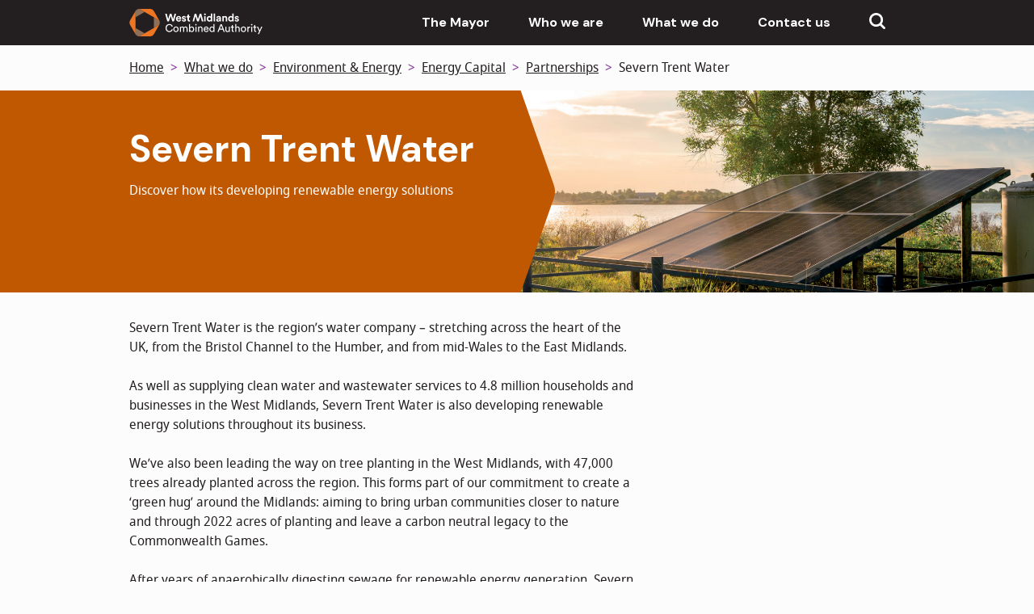

--- FILE ---
content_type: text/html; charset=utf-8
request_url: https://www.wmca.org.uk/what-we-do/environment-energy/energy-capital/partnerships/severn-trent-water/
body_size: 8685
content:

<!DOCTYPE html>
<html class="wmcads-html" lang="en-gb">
<head>
    

    <!-- Google Tag Manager -->
    <script>
        (function (w, d, s, l, i) {
            w[l] = w[l] || []; w[l].push({
                'gtm.start':
                    new Date().getTime(), event: 'gtm.js'
            }); var f = d.getElementsByTagName(s)[0],
                j = d.createElement(s), dl = l != 'dataLayer' ? '&l=' + l : ''; j.async = true; j.src =
                    'https://www.googletagmanager.com/gtm.js?id=' + i + dl; f.parentNode.insertBefore(j, f);
        })(window, document, 'script', 'dataLayer', 'GTM-5HPFPWN');</script>
    <!-- End Google Tag Manager -->



            <script>
            _linkedin_partner_id = "4524002";
window._linkedin_data_partner_ids = window._linkedin_data_partner_ids || [];
window._linkedin_data_partner_ids.push(_linkedin_partner_id);
</script><script type="text/javascript">
(function(l) {
if (!l){window.lintrk = function(a,b){window.lintrk.q.push([a,b])};
window.lintrk.q=[]}
var s = document.getElementsByTagName("script")[0];
var b = document.createElement("script");
b.type = "text/javascript";b.async = true;
b.src = "https://snap.licdn.com/li.lms-analytics/insight.min.js";
s.parentNode.insertBefore(b, s);})(window.lintrk);

            </script>

<meta charset="utf-8" />
<meta name="viewport" content="width=device-width, initial-scale=1" />
<!--[if IE]><meta http-equiv='X-UA-Compatible' content='IE=edge,chrome=1'><![endif]-->



        <!-- General -->
        <title>Severn Trent Water</title>
        <meta name="keywords" content="west midlands, combined authority, local authorities, culture, economy, innovation, environment, energy, housing, land, communities, skills, wellbeing, transport">
        <meta name="description" content="Severn Trent Water is the region’s water company – stretching across the heart of the UK, from the Bristol Channel to the Humber, and from mid-Wales to the ...">
        <meta name="robots" content="index, follow" />
        <link rel="canonical" href="https://www.wmca.org.uk/what-we-do/environment-energy/energy-capital/partnerships/severn-trent-water/">

        <!-- Open Graph / Facebook -->
        <meta property="og:type" content="website">
        <meta property="og:url" content="https://www.wmca.org.uk/what-we-do/environment-energy/energy-capital/partnerships/severn-trent-water/">
        <meta property="og:title" content="Severn Trent Water">
        <meta property="og:description" content="Severn Trent Water is the region’s water company – stretching across the heart of the UK, from the Bristol Channel to the Humber, and from mid-Wales to the ...">
        <meta property="og:image" content="https://www.wmca.org.uk/media/3fgmrsc5/severn-trent-water.png?anchor=center&amp;mode=crop&amp;width=1200&amp;height=630&amp;rnd=133773523452900000">

        <!-- Twitter -->
        <meta name="twitter:card" content="summary">
        <meta name="twitter:url" content="https://www.wmca.org.uk/what-we-do/environment-energy/energy-capital/partnerships/severn-trent-water/">
        <meta name="twitter:title" content="Severn Trent Water">
        <meta name="twitter:description" content="Severn Trent Water is the region’s water company – stretching across the heart of the UK, from the Bristol Channel to the Humber, and from mid-Wales to the ...">
        <meta name="twitter:image" content="https://www.wmca.org.uk/media/3fgmrsc5/severn-trent-water.png?anchor=center&amp;mode=crop&amp;width=750&amp;height=500&amp;rnd=133773523452900000">
        <meta name="twitter:site" content="https://twitter.com/WestMids_CA" />
<link rel="apple-touch-icon" sizes="180x180" href="https://cloudcdn.wmca.org.uk/wmcabeta/config/apple-touch-icon.png">
<link rel="icon" type="image/png" sizes="32x32" href="https://cloudcdn.wmca.org.uk/wmcabeta/config/favicon-32x32.png">
<link rel="icon" type="image/png" sizes="194x194" href="https://cloudcdn.wmca.org.uk/wmcabeta/config/favicon-194x194.png">
<link rel="icon" type="image/png" sizes="192x192" href="https://cloudcdn.wmca.org.uk/wmcabeta/config/android-chrome-192x192.png">
<link rel="icon" type="image/png" sizes="16x16" href="https://cloudcdn.wmca.org.uk/wmcabeta/config/favicon-16x16.png">
<link rel="manifest" href="https://cloudcdn.wmca.org.uk/wmcabeta/config/webmanifest.json">
<link rel="mask-icon" href="https://cloudcdn.wmca.org.uk/wmcabeta/config/safari-pinned-tab.svg" color="#f58025">
<meta name="apple-mobile-web-app-title" content="WMCA">
<meta name="application-name" content="WMCA">
<meta name="msapplication-TileColor" content="#000000">
<meta name="msapplication-TileImage" content="https://cloudcdn.wmca.org.uk/wmcabeta/config/mstile-144x144.png">
<meta name="theme-color" content="#f58025">

<!-- CSS for WMCA Design System -->
        <link rel="stylesheet" href="https://cloudcdn.wmca.org.uk/wmcaassets/ds/1.5.6/css/wmcads.min.css?v=0" />
        <link rel="stylesheet" href="https://cloudcdn.wmca.org.uk/wmcaassets/ds/assets/1.0.0/templates.min.css" />

<script src="https://cloudcdn.wmca.org.uk/wmcaassets/ds/assets/1.0.0/polyfill.min.js"></script>
<script src="https://cloudcdn.wmca.org.uk/wmcaassets/ds/assets/1.0.0/aspnet-validation.min.js"></script>

</head>
<body class="">
        <!-- Google Tag Manager (noscript) -->
        <noscript><iframe src="https://www.googletagmanager.com/ns.html?id=GTM-5HPFPWN" height="0" width="0" style="display:none;visibility:hidden"></iframe></noscript>
        <!-- End Google Tag Manager (noscript) -->
    


  <script>
    const ajax = new XMLHttpRequest();
    ajax.open('GET', 'https://cloudcdn.wmca.org.uk/wmcaassets/ds/1.5.4.7/img/wmcads-icons.min.svg', true);
    ajax.send();
    ajax.onload = function () {
      const div = document.createElement('div');
      div.style.display = 'none';
      div.innerHTML = ajax.responseText;
      document.body.insertBefore(div, document.body.childNodes[0]);
    };
  </script>
    
    
<header>
    <!-- skip to main content -->
    <a href="#wmcads-main-content" target="_self" class="wmcads-link wmcads-header__skip-link">Skip to main content</a>

    <!-- Mega menu -->
    <div class="wmcads-header wmcads-header--mega-menu">
        <div class="wmcads-container wmcads-grid wmcads-grid--align-center wmcads-grid--justify-between">
            <div class="wmcads-header__vertical-align wmcads-col-auto">
                <!-- Logo -->
                <a class="wmcads-header__logo-link" href="/" title="West Midlands Combined Authority">
                    <img class="wmcads-header__logo" alt="West Midlands Combined Authority logo" src="https://cloudcdn.wmca.org.uk/wmcaassets/ds/assets/1.0.0/logo.svg" />
                </a>
            </div>
            <!-- Mega menu nav items-->
            


    <!-- Mega menu nav items-->
    <nav id="wmca-primary-menu" class="wmcads-mega-menu">
        <!-- Mobile toggle button -->
        <button class="wmcads-mega-menu__mobile-toggle wmcads-btn wmcads-btn--secondary wmcads-hide-desktop" aria-expanded="false" aria-controls="wmca-primary-menu-primary-menu">
            Menu
            <svg class="wmcads-mega-menu__close-icon">
                <use href="#wmcads-general-cross"></use>
            </svg>
        </button>

            <!-- Container for mega menu - allows scrolling on mobile nav -->
            <div class="wmcads-mega-menu__scroll-controller">
                <!-- Start primary (level 1) navigation -->
                <ul class="wmcads-mega-menu__primary-menu">




    <!-- allow primary (level 1) item to link if specified -->
    <li class="wmcads-mega-menu__primary-menu-item">
            <a class="wmcads-mega-menu__primary-menu-link" href="/mayor-of-the-west-midlands-more-information-about-the-role/">The Mayor</a>

        <!-- End mega menu container -->
    </li>

    <!-- allow primary (level 1) item to link if specified -->
    <li class="wmcads-mega-menu__primary-menu-item">
            <a class="wmcads-mega-menu__primary-menu-link" href="/who-we-are/">Who we are</a>

        <!-- End mega menu container -->
    </li>

    <!-- allow primary (level 1) item to link if specified -->
    <li class="wmcads-mega-menu__primary-menu-item">
            <a class="wmcads-mega-menu__primary-menu-link" href="/what-we-do/">What we do</a>

        <!-- End mega menu container -->
    </li>

    <!-- allow primary (level 1) item to link if specified -->
    <li class="wmcads-mega-menu__primary-menu-item">
            <a class="wmcads-mega-menu__primary-menu-link" href="https://www.wmca.org.uk/contact-us/">Contact us</a>

        <!-- End mega menu container -->
    </li>                </ul>
                <!-- End primary (level 1) navigation -->
            </div>
            <!-- End scrollable container -->
        <div class="wmcads-mega-menu__primary-menu-item wmcads-mega-menu__search">
            <button class="wmcads-mega-menu__primary-menu-link wmcads-mega-menu__search-btn" aria-controls="search-menu" aria-haspopup="true" aria-expanded="false" aria-label="Show search menu">
                <svg class="wmcads-mega-menu__search-icon">
                    <title>Search</title>
                    <use href="#wmcads-general-search"></use>
                </svg>
                <svg class="wmcads-mega-menu__search-close-icon">
                    <title>Close</title>
                    <use href="#wmcads-general-cross"></use>
                </svg>
            </button>
            <div id="search-menu" class="wmcads-mega-menu__container wmcads-mega-menu__search-container">
                <div class="wmcads-search-container">
                    <form class="wmcads-search-bar" action="/search">
                        <label for="searchBar_input" class="wmnds-search-bar__label visible-hidden">Search</label>
                        <input id="searchBar_input" name="q" aria-label="Search" type="text" class="wmcads-search-bar__input wmcads-fe-input" placeholder="Search for news, campaigns, events..">
                        <button class="wmcads-search-bar__btn" type="submit">
                            <svg>
                                <title>Search</title>
                                <use href="#wmcads-general-search"></use>
                            </svg>
                        </button>
                    </form>
                </div>
            </div>
        </div>
    </nav>

        </div>
    </div>

    




<div class="wmcads-container">
    
    



    
                    <div class="wmcads-breadcrumb">
                        <nav aria-label="Breadcrumb">
                            <ol class="wmcads-breadcrumb__list">
                                <li class="wmcads-breadcrumb__list-item">
                                    <a href="/" class="wmcads-breadcrumb__link" aria-label="Back to homepage">
                                        Home
                                    </a>
                                </li>
                                                                    <li class="wmcads-breadcrumb__list-item">
                                        <a class="wmcads-breadcrumb__link" href="/what-we-do/">What we do</a>
                                    </li>
                                    <li class="wmcads-breadcrumb__list-item">
                                        <a class="wmcads-breadcrumb__link" href="/what-we-do/environment-energy/">Environment &amp; Energy</a>
                                    </li>
                                    <li class="wmcads-breadcrumb__list-item">
                                        <a class="wmcads-breadcrumb__link" href="/what-we-do/environment-energy/energy-capital/">Energy Capital</a>
                                    </li>
                                    <li class="wmcads-breadcrumb__list-item">
                                        <a class="wmcads-breadcrumb__link" href="/what-we-do/environment-energy/energy-capital/partnerships/">Partnerships</a>
                                    </li>
                                <li class="wmcads-breadcrumb__list-item wmcads-breadcrumb__link wmcads-breadcrumb__link--current" aria-current="page">
                                    Severn Trent Water
                                </li>
                            </ol>
                        </nav>
                    </div>


</div>
</header>

    











<main class="wmcads-container--main" id="wmcads-main-content false">


    <div class="wmcads-hub-page-banner 2 wmcads-m-b-lg">
        <div class="wmcads-container">
            <div class="wmcads-hub-page-banner__content">
                <div class="wmcads-hub-page-banner__copy wmcads-p-t-md">
                    <h1>Severn Trent Water</h1>
                    <p>Discover how its developing renewable energy solutions</p>
                </div>
            </div>
        </div>
        <div class="wmcads-hub-page-banner__image wmcads-hide-mobile" style="background-image: url(/media/3fgmrsc5/severn-trent-water.png);background-position:">
            <svg class="wmcads-hub-page-banner__svg-background" viewBox="0 0 40 200">
                <path d="M0,0v200h6.03l32.87-93.5c1.48-4.21,1.48-8.79,0-12.99L6.03,0H0z" />
            </svg>
        </div>
    </div>
    <script>
        window.setBanner = {
            name: "Severn Trent Water",
            bannerimg: "/media/3fgmrsc5/severn-trent-water.png",
            summary: "Discover how its developing renewable energy solutions",
            position: ""
        };
    </script>
    

            <div class="wmcads-container wmcads-grid justify-between">
                
            <div class="wmcads-grid wmcads-grid--justify-between wmcads-grid--spacing-2-lg wmcads-grid--spacing-md-2-lg">
                <div class="wmcads-col-1">



    


    <div class="wmcads-grid">
        <div class="wmcads-col-md-2-3">
            <p>Severn Trent Water is the region’s water company – stretching across the heart of the UK, from the Bristol Channel to the Humber, and from mid-Wales to the East Midlands.</p>
<p>As well as supplying clean water and wastewater services to 4.8 million households and businesses in the West Midlands, Severn Trent Water is also developing renewable energy solutions throughout its business.</p>
<p>We’ve also been leading the way on tree planting in the West Midlands, with 47,000 trees already planted across the region. This forms part of our commitment to create a ‘green hug’ around the Midlands: aiming to bring urban communities closer to nature and through 2022 acres of planting and leave a carbon neutral legacy to the Commonwealth Games.</p>
<p>After years of anaerobically digesting sewage for renewable energy generation, Severn Trent Water continue to focus on the growing food waste digestion market, partnering with Warwickshire County Council to treat food waste at their Severn Trent Green Power’s anaerobic digestion facility in Coleshill.</p>
<p>Severn Trent Water’s most recent commitments in the region include its ‘Get River Positive’ which includes five key pledges focused on river water quality – leaving them for everyone to enjoy and as clean habitats for wildlife to thrive. Our £556m Green Recovery programme brings significant additional investment in the region in lead supply pipe replacement, smart metering and improving bathing water quality.</p>
<h3>More information about the company</h3>
<p>Severn Trent Water is committed to action on climate change, with targets to achieve operational net zero emissions, 100% renewable energy and an all-electric fleet by 2030. Actions on energy include:</p>
<ul>
<li>Re-engineering processes to be more energy efficient.</li>
<li>Increased self-generation of renewable energy via non-carbon or carbon neutral sources.</li>
<li>Making more effective use of existing transport options and switching to electric vehicles where possible.</li>
</ul>
<p>Thanks to a history of investment in renewable technology, Severn Trent now generates renewable energy equivalent to over 50% of its use. Its range of renewable energy technologies produce millions of kWh of electricity from a range of sources: sewage, solar, crops, water, wind and food waste.</p>
<p>Severn Trent Water is also championing improvement in our embedded carbon impacts from construction activity by working with our supply chain businesses to understand and address their carbon footprint.</p>
<p><strong>"At Severn Trent, water and renewable energy infrastructure go hand-in-hand to provide one of life’s essentials to the people in our region in a sustainable way. We’ve been pleased to be able to work in collaboration with Energy Capital and other partners in the Combined Authority to continue own our carbon reduction journey and contribute to the net zero outcomes of the region."</strong></p>
        </div>
    </div>




    


    <div class="wmcads-col-1 wmcads-col-md-2-3">
    <img src="/media/fhnltljv/liv-garfield.jpeg?anchor=center&amp;mode=crop&amp;width=700&amp;rnd=131547073580000000" alt="A headshot of a women looking directly at the camera">

    </div>




    


    <div class="wmcads-grid">
        <div class="wmcads-col-md-2-3">
            <p><strong>Liv Garfield</strong></p>
<p>CEO</p>
<p>For more information visit: <strong><a rel="noopener" href="https://www.stwater.co.uk/about-us/overview/" target="_blank">www.stwater.co.uk/about-us/overview</a></strong></p>
        </div>
    </div>




    



<a href="/what-we-do/environment-energy/energy-capital/partnerships/">
    <button class="wmcads-btn     wmcads-m-b-md">
        Back to Partnerships
        
    </button>
</a>
                </div>
            </div>







<script>
    // wrap content cards into css-grid
    // A function to handle one parent
    function groupChildren(parent) {
        let child;

        // Find and group .group paragraphs
        let group;
        child = parent.firstElementChild;
        while (child) {
            const next = child.nextElementSibling;
            if (child.classList.contains("wmcads-content-card")) {
                if (!group) {
                    // No group yet, create one and insert it
                    group = document.createElement("div");
                    group.classList.add("wmcads-css-grid-3-col");
                    parent.insertBefore(group, child);
                }
                // Move this into the current group
                group.appendChild(child);
            } else {
                // Break the group here
                group = null;
            }
            child = next;
        }
    }

    // Handle all of the `.group` elements; often later ones will have been
    // handled when handling earlier ones in the same parent, so check for that
    for (const child of Array.from(document.getElementsByClassName("wmcads-content-card"))) {
        if (!child.parentElement.classList.contains("wmcads-css-grid-3-col")) {
            groupChildren(child.parentElement);
        }
    }

</script>
            </div>
</main>


    


    <footer class="wmcads-m-t-lg">
        <div class="wmcads-footer wmcads-footer--v2">
            <div class="wmcads-container wmcads-grid">
                
                    <div class="wmcads-col-1 wmcads-col-lg-1-3 wmcads-footer__updates-col">
                        <h2 class="wmcads-footer__heading h3">Stay up to date</h2>

                            <p>Don&#39;t miss out on vital information, subscribe today and be in the know at all times.</p>

                            <a href="https://assets-gbr.mkt.dynamics.com/a3b85b0d-c453-4680-af2a-330420e03125/digitalassets/standaloneforms/4f39b066-25d6-ee11-904d-0022481abf2b" class="wmcads-btn wmcads-footer__btn wmcads-footer__btn--block" target="_blank">
                                Sign up to updates
                            </a>
                    </div>
                                    <div class="wmcads-col-1 wmcads-col-lg-1-3">
                        <h2 class="wmcads-footer__heading wmcads-collapse-heading h3"
                            aria-controls="footer-menu-col2"
                            aria-expanded="true">
                            Governance
                            <button class="wmcads-footer__collapse-button wmcads-hide-desktop" title="Expand first menu">
                                <svg class="wmcads-collapse-heading__indicator">
                                    <use href="#wmcads-general-chevron-right"></use>
                                </svg>
                            </button>
                        </h2>

                            <ul class="wmcads-footer__menu wmcads-collapse-panel" id="footer-menu-col2">
                                    <li>
                                        <a href="https://governance.wmca.org.uk/" class="wmcads-footer__link">
                                            Committee meetings
                                        </a>
                                    </li>
                                    <li>
                                        <a href="/documents/policies/freedom-of-information/" class="wmcads-footer__link">
                                            Freedom of information
                                        </a>
                                    </li>
                                    <li>
                                        <a href="/procurement/" class="wmcads-footer__link">
                                            Procurement
                                        </a>
                                    </li>
                                    <li>
                                        <a href="/what-we-do/budget-spending-and-transparency/" class="wmcads-footer__link">
                                            Budget, spending and transparency
                                        </a>
                                    </li>
                                    <li>
                                        <a href="/what-we-do/single-assurance-framework/" class="wmcads-footer__link">
                                            Single Assurance Framework
                                        </a>
                                    </li>
                            </ul>
                    </div>
                <div class="wmcads-col-1 wmcads-col-lg-1-3">
                    
                        <h2 class="wmcads-footer__heading wmcads-collapse-heading h3"
                            aria-controls="footer-menu-col3"
                            aria-expanded="true">
                            Resources and support
                            <button class="wmcads-footer__collapse-button wmcads-hide-desktop" title="Expand second menu">
                                <svg class="wmcads-collapse-heading__indicator">
                                    <use href="#wmcads-general-chevron-right"></use>
                                </svg>
                            </button>
                        </h2>
                            <ul class="wmcads-footer__menu wmcads-collapse-panel" id="footer-menu-col3">
                                    <li>
                                        <a href="/careers-at-wmca/" class="wmcads-footer__link">
                                            Careers
                                        </a>
                                    </li>
                                    <li>
                                        <a href="/media-assets/" class="wmcads-footer__link">
                                            Media Assets
                                        </a>
                                    </li>
                                    <li>
                                        <a href="/documents/" class="wmcads-footer__link">
                                            Documents
                                        </a>
                                    </li>
                                    <li>
                                        <a href="/what-we-do/consultations-and-engagement/" class="wmcads-footer__link">
                                            Consultations
                                        </a>
                                    </li>
                            </ul>
                                            <h2 class="wmcads-footer__heading h3">Social media</h2>
                        <ul class="wmcads-footer__social-media">
                                <li>
                                    <a href="https://www.facebook.com/westmidlandsca" title="https://www.facebook.com/westmidlandsca" target="_blank">
                                        <svg aria-labelledby="socialFbTitle socialFbDesc">
                                            <title id="socialFbTitle">Facebook Logo</title>
                                            <desc id="socialFbDesc">A circle with a lowercase letter 'f', representing the Facebook logo</desc>
                                            <use href="#wmcads-social-facebook"></use>
                                        </svg>
                                    </a>
                                </li>
                                                            <li>
                                    <a href="https://twitter.com/WestMids_CA" title="https://twitter.com/WestMids_CA" target="_blank">
                                        <svg aria-labelledby="socialXTitle socialXDesc">
                                            <title id="socialXTitle">X Logo</title>
                                            <desc id="socialXDesc">A stylized 'X' symbol with clean, sharp lines, representing the X logo</desc>
                                            <use href="#wmcads-social-x"></use>
                                        </svg>
                                    </a>
                                </li>
                                                            <li>
                                    <a href="https://www.instagram.com/westmids_ca/" title="Instagram page for West Midlands Combined Authority" target="_blank">
                                        <svg aria-labelledby="socialInTitle socialInDesc">
                                            <title id="socialInTitle">Instagram Logo</title>
                                            <desc id="socialInDesc">A rounded square with a simplified camera icon, featuring a circular lens and a small dot representing the flash, representing the Instagram logo</desc>
                                            <use href="#wmcads-social-instagram"></use>
                                        </svg>
                                    </a>
                                </li>
                                                            <li>
                                    <a href="https://www.youtube.com/channel/UCadbymPF89E81NQazkfBX0g" title="YouTube channel for West Midlands Combined Authority" target="_blank">
                                        <svg aria-labelledby="socialYtTitle socialYtDesc">
                                            <title id="socialYtTitle">Youtube Logo</title>
                                            <desc id="socialYtDesc">A rectangle with rounded corners featuring a triangle play button centered within it, representing the YouTube logo</desc>
                                            <use href="#wmcads-social-youtube"></use>
                                        </svg>
                                    </a>
                                </li>
                                                            <li>
                                    <a href="https://www.linkedin.com/company/westmidsca" title="LinkedIn page for West Midlands Combined Authority" target="_blank">
                                        <svg aria-labelledby="socialLiTitle socialLiDesc">
                                            <title id="socialLiTitle">Linkedin Logo</title>
                                            <desc id="socialLiDesc">A square with rounded corners, featuring the lowercase letters 'in', representing the LinkedIn logo</desc>
                                            <use href="#wmcads-social-linkedin"></use>
                                        </svg>
                                    </a>
                                </li>
                        </ul>
                </div>
            </div>
            <div class="wmcads-container">
                <div class="wmcads-footer__bottom wmcads-grid">
                    
                    <div class="wmcads-col-1 wmcads-col-md-1-2">
                        <p class="wmcads-footer__copyright">&copy; West Midlands Combined Authority 2026</p>
                    </div>
                    
                        <div class="wmcads-col-1 wmcads-col-md-1-2">
                            <ul class="wmcads-footer__bottom-menu">
                                    <li>
                                        <a href="/accessibility-statement/" class="wmcads-footer__link">
                                            Accessibility Statement
                                        </a>
                                    </li>
                                    <li>
                                        <a href="/documents/policies/policies/policies/terms-conditions/" class="wmcads-footer__link">
                                            Terms &amp; Conditions
                                        </a>
                                    </li>
                                    <li>
                                        <a href="/documents/policies/policies/policies/" class="wmcads-footer__link">
                                            Policies
                                        </a>
                                    </li>
                                    <li>
                                        <a href="/documents/policies/policies/policies/cookies/" class="wmcads-footer__link">
                                            Cookies
                                        </a>
                                    </li>
                            </ul>
                        </div>
                </div>
            </div>
        </div>
    </footer>

    

<script src="https://cloudcdn.wmca.org.uk/wmcaassets/ds/assets/1.0.1/wmcads-assets.min.js?v=0"></script>

    <script src="https://cloudcdn.wmca.org.uk/wmcabeta/1.1.42/js/vendor.min.js"></script>
    <script src="https://cloudcdn.wmca.org.uk/wmcaassets/ds/assets/1.0.0/wmcads-templates.js"></script>


    
</body>
</html>

--- FILE ---
content_type: text/css
request_url: https://cloudcdn.wmca.org.uk/wmcaassets/ds/1.5.6/css/wmcads.min.css?v=0
body_size: 16756
content:
@charset "UTF-8";@import url(https://fonts.googleapis.com/css?family=DM+Sans:700&display=swap);@font-face{font-family:"Noto Sans Display";font-style:normal;font-weight:400;src:url(../fonts/notosansdisplay-regular-webfont.woff2) format("woff2"),url(../fonts/notosansdisplay-regular-webfont.woff) format("woff")}@font-face{font-family:"Noto Sans Display Bold";font-style:normal;font-weight:700;src:url(../fonts/notosansdisplay-bold-webfont.woff2) format("woff2"),url(../fonts/notosansdisplay-bold-webfont.woff) format("woff")}.wmcads-grid>*{-webkit-box-sizing:border-box;box-sizing:border-box}.wmcads-grid.wmcads-grid--justify-between{-webkit-box-pack:justify;-ms-flex-pack:justify;justify-content:space-between}.wmcads-grid.wmcads-grid--justify-around{-ms-flex-pack:distribute;justify-content:space-around}.wmcads-grid.wmcads-grid--justify-end{-webkit-box-pack:end;-ms-flex-pack:end;justify-content:flex-end}.wmcads-grid.wmcads-grid--justify-center{-webkit-box-pack:center;-ms-flex-pack:center;justify-content:center}.wmcads-grid.wmcads-grid--justify-even{-webkit-box-pack:space-evenly;-ms-flex-pack:space-evenly;justify-content:space-evenly}.wmcads-grid.wmcads-grid--align-center{-webkit-box-align:center;-ms-flex-align:center;align-items:center}.wmcads-body{display:-webkit-box;display:-ms-flexbox;display:flex;min-height:100vh;-webkit-box-orient:vertical;-webkit-box-direction:normal;-ms-flex-direction:column;flex-direction:column;-webkit-box-align:stretch;-ms-flex-align:stretch;align-items:stretch}.wmcads-container{display:block;width:100%;max-width:992px;margin:auto;padding:0 .75rem}@media screen and (min-width:992px){.wmcads-container{padding:0 1rem}.wmcads-footer__link.wmcads-link{float:right}}.wmcads-container--main{-webkit-box-flex:1;-ms-flex-positive:1;flex-grow:1}.wmcads-text-align-left{text-align:left}.wmcads-text-align-center{text-align:center}.wmcads-text-align-right{text-align:right}.wmcads-float-left{float:left}.wmcads-float-right{float:right}body .wmcads-m-xs{margin:.25rem}body .wmcads-m-xsm{margin:.5rem}body .wmcads-m-sm{margin:.75rem}body .wmcads-m-sm-sm-none{margin:0}body .wmcads-m-md{margin:1rem}body .wmcads-m-lg{margin:2rem}body .wmcads-m-xl{margin:3rem}body .wmcads-m-none{margin:0!important}body .wmcads-m-t-xs{margin-top:.25rem}body .wmcads-m-t-xsm{margin-top:.5rem}body .wmcads-m-t-sm{margin-top:.75rem}body .wmcads-m-t-sm-sm-none{margin-top:0}body .wmcads-m-t-md{margin-top:1rem}body .wmcads-m-t-lg{margin-top:2rem}body .wmcads-m-t-xl{margin-top:3rem}body .wmcads-m-t-none{margin-top:0!important}body .wmcads-m-r-xs{margin-right:.25rem}body .wmcads-m-r-xsm{margin-right:.5rem}body .wmcads-m-r-sm{margin-right:.75rem}body .wmcads-m-r-sm-sm-none{margin-right:0}body .wmcads-m-r-md{margin-right:1rem}body .wmcads-m-r-lg{margin-right:2rem}body .wmcads-m-r-xl{margin-right:3rem}body .wmcads-m-r-none{margin-right:0!important}body .wmcads-m-b-xs{margin-bottom:.25rem}body .wmcads-m-b-xsm{margin-bottom:.5rem}body .wmcads-m-b-sm{margin-bottom:.75rem}body .wmcads-m-b-sm-sm-none{margin-bottom:0}body .wmcads-m-b-md{margin-bottom:1rem}body .wmcads-m-b-lg{margin-bottom:2rem}body .wmcads-m-b-xl{margin-bottom:3rem}body .wmcads-m-b-none{margin-bottom:0!important}body .wmcads-m-l-xs{margin-left:.25rem}body .wmcads-m-l-xsm{margin-left:.5rem}body .wmcads-m-l-sm{margin-left:.75rem}body .wmcads-m-l-sm-sm-none{margin-left:0}body .wmcads-m-l-md{margin-left:1rem}body .wmcads-m-l-lg{margin-left:2rem}body .wmcads-m-l-xl{margin-left:3rem}body .wmcads-m-l-none{margin-left:0!important}body .wmcads-p-xs{padding:.25rem}body .wmcads-p-xsm{padding:.5rem}body .wmcads-p-sm{padding:.75rem}body .wmcads-p-sm-sm-none{padding:0}body .wmcads-p-md{padding:1rem}body .wmcads-p-lg{padding:2rem}body .wmcads-p-xl{padding:3rem}body .wmcads-p-none{padding:0!important}body .wmcads-p-t-xs{padding-top:.25rem}body .wmcads-p-t-xsm{padding-top:.5rem}body .wmcads-p-t-sm{padding-top:.75rem}body .wmcads-p-t-sm-sm-none{padding-top:0}body .wmcads-p-t-md{padding-top:1rem}body .wmcads-p-t-lg{padding-top:2rem}body .wmcads-p-t-xl{padding-top:3rem}body .wmcads-p-t-none{padding-top:0!important}body .wmcads-p-r-xs{padding-right:.25rem}body .wmcads-p-r-xsm{padding-right:.5rem}body .wmcads-p-r-sm{padding-right:.75rem}body .wmcads-p-r-sm-sm-none{padding-right:0}body .wmcads-p-r-md{padding-right:1rem}body .wmcads-p-r-lg{padding-right:2rem}body .wmcads-p-r-xl{padding-right:3rem}body .wmcads-p-r-none{padding-right:0!important}body .wmcads-p-b-xs{padding-bottom:.25rem}body .wmcads-p-b-xsm{padding-bottom:.5rem}body .wmcads-p-b-sm{padding-bottom:.75rem}body .wmcads-p-b-sm-sm-none{padding-bottom:0}body .wmcads-p-b-md{padding-bottom:1rem}body .wmcads-p-b-lg{padding-bottom:2rem}body .wmcads-p-b-xl{padding-bottom:3rem}body .wmcads-p-b-none{padding-bottom:0!important}body .wmcads-p-l-xs{padding-left:.25rem}body .wmcads-p-l-xsm{padding-left:.5rem}body .wmcads-p-l-sm{padding-left:.75rem}body .wmcads-p-l-sm-sm-none{padding-left:0}body .wmcads-p-l-md{padding-left:1rem}body .wmcads-p-l-lg{padding-left:2rem}body .wmcads-p-l-xl{padding-left:3rem}body .wmcads-p-l-none{padding-left:0!important}@media screen and (max-width:768px){.wmcads-hide-mobile{display:none!important}}@media screen and (min-width:768px){.wmcads-hide-desktop{display:none!important}}.wmcads-hide{display:none!important}.bdr-primary{border:2px solid #c05701}.bdr-primary-left{border-left:2px solid #c05701}.bdr-primary-right{border-right:2px solid #c05701}.bdr-primary-bottom{border-bottom:2px solid #c05701}.bdr-white{border:2px solid #fff}.bdr-white-left{border-left:2px solid #fff}.bdr-white-right{border-right:2px solid #fff}.bdr-white-bottom{border-bottom:2px solid #fff}.bdr-gray{border:2px solid #231f20}.bdr-gray-left{border-left:2px solid #231f20}.bdr-gray-right{border-right:2px solid #231f20}.bdr-gray-bottom{border-bottom:2px solid #231f20}.bdr-transparent{border:2px solid transparent}.bdr-transparent-left{border-left:2px solid transparent}.bdr-transparent-right{border-right:2px solid transparent}.bdr-transparent-bottom{border-bottom:2px solid transparent}.bg-default{background-color:#fcfcfc}.bg-white{background-color:#fff}.bg-planned-disruption{background-color:#fd0}.bg-disabled-elements{background-color:#676869}.bg-transparent{background-color:transparent}.visible-hidden{position:absolute;width:1px;height:1px;margin:-1px;padding:0;overflow:hidden;clip:rect(0,0,0,0);border-width:0;white-space:nowrap}.visible-hidden:focus{position:absolute;width:auto;height:auto;overflow:auto;clip:auto}body,html{margin:0;padding:0;color:#231f20;font-family:"Noto Sans Display",sans-serif;font-size:1rem;line-height:1.5rem}* h1:first-child:not(.hub){margin-top:0}.wmcads-grid h1[class*=wmcads-col],.wmcads-grid h2[class*=wmcads-col],.wmcads-grid h3[class*=wmcads-col],.wmcads-grid h4[class*=wmcads-col],h1,h2,h3,h4{font-family:"DM Sans",sans-serif}a,div,li,ol,p,span,ul{font-size:1rem;line-height:1.5rem}.h1,h1{color:#c05701;margin-top:1.275rem;margin-bottom:1.7rem;font-size:2.44375rem;line-height:2.55rem}@media all and (min-width:768px){.h1,h1{margin-top:1.5rem;margin-bottom:2rem;font-size:2.875rem;line-height:3rem}}.h2,h2{color:#c05701;margin-top:1.275rem;margin-bottom:1.275rem;font-size:1.7rem;line-height:1.955rem}@media all and (min-width:768px){.h2,h2{margin-top:1.5rem;margin-bottom:1.5rem;font-size:2rem;line-height:2.3rem}}.h3,h3,h3 a{margin-top:1.5rem;margin-bottom:1.5rem;font-size:1.4375rem;line-height:1.5rem}.h4,h4{margin-top:1.5rem;margin-bottom:.75rem;font-size:1.125rem;line-height:1.5rem}.h5,h5{margin-top:1.5rem;margin-bottom:.75rem;font-size:1rem;line-height:1.5rem}.h6,h6{margin-top:1.5rem;margin-bottom:.75rem;font-size:1rem;line-height:1.5rem;font-weight:400}blockquote,ol,p,pre,table,ul{margin-top:0;margin-bottom:1.5rem}ol ol,ol ul,ul ol,ul ul{margin-top:0;margin-bottom:0}sub,sup{position:relative;line-height:0;vertical-align:baseline}sup{top:-.5em}sub{bottom:-.25em}.wmcads-html{min-width:320px;overflow-y:auto;background:#fcfcfc;scroll-behavior:smooth}*{-webkit-box-sizing:border-box;box-sizing:border-box}li{margin-bottom:1rem}img{max-width:100%;height:auto}::-moz-selection{color:#fff;background:#c05701}::selection{color:#fff;background:#c05701}:focus{outline:0;-webkit-box-shadow:0 0 0 2px #fff,0 0 0 4px #231f20;box-shadow:0 0 0 2px #fff,0 0 0 4px #231f20}::-moz-focus-inner{border:0}.wmcads-grid [class*=wmcads-col-]{display:inline-block;zoom:1;word-spacing:normal;text-rendering:auto;vertical-align:top}.wmcads-css-grid{display:inline}.wmcads-css-grid-4-col{display:grid;grid-gap:2rem;grid-template-columns:repeat(auto-fit,minmax(208px,1fr))}.wmcads-css-grid-3-col{display:grid;grid-gap:2rem;grid-template-columns:repeat(auto-fit,minmax(288px,1fr))}.wmcads-css-grid-2-col{display:grid;grid-gap:2rem;grid-template-columns:repeat(auto-fit,minmax(448px,1fr))}.wmcads-css-grid-block--double{grid-column:auto/span 2}.wmcads-grid [class*=wmcads-col-],button,html,input,select,textarea{font-family:"Noto Sans Display",sans-serif;-webkit-font-smoothing:antialiased}.wmcads-grid{display:-webkit-box;display:-ms-flexbox;display:flex;width:100%;text-rendering:optimizespeed;-webkit-box-orient:horizontal;-webkit-box-direction:normal;-ms-flex-flow:row wrap;flex-flow:row wrap;-ms-flex-line-pack:start;align-content:flex-start}.wmcads-col-auto{width:auto}.wmcads-col-1-24{width:4.1667%}.wmcads-col-1-12,.wmcads-col-2-24{width:8.3333%}.wmcads-col-1-8,.wmcads-col-3-24{width:12.5%}.wmcads-col-1-6,.wmcads-col-4-24{width:16.6667%}.wmcads-col-1-5{width:20%}.wmcads-col-5-24{width:20.8333%}.wmcads-col-1-4,.wmcads-col-6-24{width:25%}.wmcads-col-7-24{width:29.1667%}.wmcads-col-1-3,.wmcads-col-8-24{width:33.3333%}.wmcads-col-3-8,.wmcads-col-9-24{width:37.5%}.wmcads-col-2-5{width:40%}.wmcads-col-10-24,.wmcads-col-5-12{width:41.6667%}.wmcads-col-11-24{width:45.8333%}.wmcads-col-1-2,.wmcads-col-12-24{width:50%}.wmcads-col-13-24{width:54.1667%}.wmcads-col-14-24,.wmcads-col-7-12{width:58.3333%}.wmcads-col-3-5{width:60%}.wmcads-col-15-24,.wmcads-col-5-8{width:62.5%}.wmcads-col-16-24,.wmcads-col-2-3{width:66.6667%}.wmcads-col-17-24{width:70.8333%}.wmcads-col-18-24,.wmcads-col-3-4{width:75%}.wmcads-col-19-24{width:79.1667%}.wmcads-col-4-5{width:80%}.wmcads-col-20-24,.wmcads-col-5-6{width:83.3333%}.wmcads-col-21-24,.wmcads-col-7-8{width:87.5%}.wmcads-col-11-12,.wmcads-col-22-24{width:91.6667%}.wmcads-col-23-24{width:95.8333%}.wmcads-col-1,.wmcads-col-1-1,.wmcads-col-24-24,.wmcads-col-5-5{width:100%}.wmcads-col-1,.wmcads-col-1-1,.wmcads-col-1-12,.wmcads-col-1-2,.wmcads-col-1-24,.wmcads-col-1-3,.wmcads-col-1-4,.wmcads-col-1-5,.wmcads-col-1-6,.wmcads-col-1-8,.wmcads-col-10-24,.wmcads-col-11-12,.wmcads-col-11-24,.wmcads-col-12-24,.wmcads-col-13-24,.wmcads-col-14-24,.wmcads-col-15-24,.wmcads-col-16-24,.wmcads-col-17-24,.wmcads-col-18-24,.wmcads-col-19-24,.wmcads-col-2-24,.wmcads-col-2-3,.wmcads-col-2-5,.wmcads-col-20-24,.wmcads-col-21-24,.wmcads-col-22-24,.wmcads-col-23-24,.wmcads-col-24-24,.wmcads-col-3-24,.wmcads-col-3-4,.wmcads-col-3-5,.wmcads-col-3-8,.wmcads-col-4-24,.wmcads-col-4-5,.wmcads-col-5-12,.wmcads-col-5-24,.wmcads-col-5-5,.wmcads-col-5-6,.wmcads-col-5-8,.wmcads-col-6-24,.wmcads-col-7-12,.wmcads-col-7-24,.wmcads-col-7-8,.wmcads-col-8-24,.wmcads-col-9-24,.wmcads-col-auto{display:inline-block;zoom:1;letter-spacing:normal;word-spacing:normal;text-rendering:auto;vertical-align:top}.wmcads-grid--spacing-2-xs>[class*=wmcads-col-]:first-child,.wmcads-grid--spacing-2-xs>[class*=wmcads-col-]:nth-child(2n+1){padding-right:.125rem;padding-left:0}.wmcads-grid--spacing-2-xs>[class*=wmcads-col-]:nth-child(2n){padding-right:0;padding-left:.125rem}.wmcads-grid--spacing-2-xs>[class*=wmcads-col-].wmcads-col-1,.wmcads-grid--spacing-2-xs>[class*=wmcads-col-].wmcads-col-1-1{padding-left:0}.wmcads-grid--spacing-3-xs>[class*=wmcads-col-]:first-child,.wmcads-grid--spacing-3-xs>[class*=wmcads-col-]:nth-child(3n+1){padding-right:.1666666667rem;padding-left:0}.wmcads-grid--spacing-3-xs>[class*=wmcads-col-]:nth-child(3n){padding-right:0;padding-left:.1666666667rem}.wmcads-grid--spacing-3-xs>[class*=wmcads-col-]:nth-child(3n-1){padding-right:.0833333333rem;padding-left:.0833333333rem}.wmcads-grid--spacing-3-xs>[class*=wmcads-col-].wmcads-col-1,.wmcads-grid--spacing-3-xs>[class*=wmcads-col-].wmcads-col-1-1{padding-left:0}.wmcads-grid--spacing-4-xs>[class*=wmcads-col-]:first-child,.wmcads-grid--spacing-4-xs>[class*=wmcads-col-]:nth-child(4n+1){padding-right:.1875rem;padding-left:0}.wmcads-grid--spacing-4-xs>[class*=wmcads-col-]:nth-child(4n){padding-right:0;padding-left:.1875rem}.wmcads-grid--spacing-4-xs>[class*=wmcads-col-]:nth-child(4n-1){padding-right:.0625rem;padding-left:.125rem}.wmcads-grid--spacing-4-xs>[class*=wmcads-col-]:nth-child(4n-2){padding-right:.125rem;padding-left:.0625rem}.wmcads-grid--spacing-4-xs>[class*=wmcads-col-].wmcads-col-1,.wmcads-grid--spacing-4-xs>[class*=wmcads-col-].wmcads-col-1-1{padding-left:0}.wmcads-grid--spacing-5-xs>[class*=wmcads-col-]:first-child,.wmcads-grid--spacing-5-xs>[class*=wmcads-col-]:nth-child(5n+1){padding-right:.2rem;padding-left:0}.wmcads-grid--spacing-5-xs>[class*=wmcads-col-]:nth-child(5n){padding-right:0;padding-left:.2rem}.wmcads-grid--spacing-5-xs>[class*=wmcads-col-]:nth-child(5n-1){padding-right:.05rem;padding-left:.15rem}.wmcads-grid--spacing-5-xs>[class*=wmcads-col-]:nth-child(5n-2){padding-right:.1rem;padding-left:.1rem}.wmcads-grid--spacing-5-xs>[class*=wmcads-col-]:nth-child(5n-3){padding-right:.15rem;padding-left:.05rem}.wmcads-grid--spacing-5-xs>[class*=wmcads-col-].wmcads-col-1,.wmcads-grid--spacing-5-xs>[class*=wmcads-col-].wmcads-col-1-1{padding-left:0}.wmcads-grid--spacing-2-xsm>[class*=wmcads-col-]:first-child,.wmcads-grid--spacing-2-xsm>[class*=wmcads-col-]:nth-child(2n+1){padding-right:.25rem;padding-left:0}.wmcads-grid--spacing-2-xsm>[class*=wmcads-col-]:nth-child(2n){padding-right:0;padding-left:.25rem}.wmcads-grid--spacing-2-xsm>[class*=wmcads-col-].wmcads-col-1,.wmcads-grid--spacing-2-xsm>[class*=wmcads-col-].wmcads-col-1-1{padding-left:0}.wmcads-grid--spacing-3-xsm>[class*=wmcads-col-]:first-child,.wmcads-grid--spacing-3-xsm>[class*=wmcads-col-]:nth-child(3n+1){padding-right:.3333333333rem;padding-left:0}.wmcads-grid--spacing-3-xsm>[class*=wmcads-col-]:nth-child(3n){padding-right:0;padding-left:.3333333333rem}.wmcads-grid--spacing-3-xsm>[class*=wmcads-col-]:nth-child(3n-1){padding-right:.1666666667rem;padding-left:.1666666667rem}.wmcads-grid--spacing-3-xsm>[class*=wmcads-col-].wmcads-col-1,.wmcads-grid--spacing-3-xsm>[class*=wmcads-col-].wmcads-col-1-1{padding-left:0}.wmcads-grid--spacing-4-xsm>[class*=wmcads-col-]:first-child,.wmcads-grid--spacing-4-xsm>[class*=wmcads-col-]:nth-child(4n+1){padding-right:.375rem;padding-left:0}.wmcads-grid--spacing-4-xsm>[class*=wmcads-col-]:nth-child(4n){padding-right:0;padding-left:.375rem}.wmcads-grid--spacing-4-xsm>[class*=wmcads-col-]:nth-child(4n-1){padding-right:.125rem;padding-left:.25rem}.wmcads-grid--spacing-4-xsm>[class*=wmcads-col-]:nth-child(4n-2){padding-right:.25rem;padding-left:.125rem}.wmcads-grid--spacing-4-xsm>[class*=wmcads-col-].wmcads-col-1,.wmcads-grid--spacing-4-xsm>[class*=wmcads-col-].wmcads-col-1-1{padding-left:0}.wmcads-grid--spacing-5-xsm>[class*=wmcads-col-]:first-child,.wmcads-grid--spacing-5-xsm>[class*=wmcads-col-]:nth-child(5n+1){padding-right:.4rem;padding-left:0}.wmcads-grid--spacing-5-xsm>[class*=wmcads-col-]:nth-child(5n){padding-right:0;padding-left:.4rem}.wmcads-grid--spacing-5-xsm>[class*=wmcads-col-]:nth-child(5n-1){padding-right:.1rem;padding-left:.3rem}.wmcads-grid--spacing-5-xsm>[class*=wmcads-col-]:nth-child(5n-2){padding-right:.2rem;padding-left:.2rem}.wmcads-grid--spacing-5-xsm>[class*=wmcads-col-]:nth-child(5n-3){padding-right:.3rem;padding-left:.1rem}.wmcads-grid--spacing-5-xsm>[class*=wmcads-col-].wmcads-col-1,.wmcads-grid--spacing-5-xsm>[class*=wmcads-col-].wmcads-col-1-1{padding-left:0}.wmcads-grid--spacing-2-sm>[class*=wmcads-col-]:first-child,.wmcads-grid--spacing-2-sm>[class*=wmcads-col-]:nth-child(2n+1){padding-right:.375rem;padding-left:0}.wmcads-grid--spacing-2-sm>[class*=wmcads-col-]:nth-child(2n){padding-right:0;padding-left:.375rem}.wmcads-grid--spacing-2-sm>[class*=wmcads-col-].wmcads-col-1,.wmcads-grid--spacing-2-sm>[class*=wmcads-col-].wmcads-col-1-1{padding-left:0}.wmcads-grid--spacing-3-sm>[class*=wmcads-col-]:first-child,.wmcads-grid--spacing-3-sm>[class*=wmcads-col-]:nth-child(3n+1){padding-right:.5rem;padding-left:0}.wmcads-grid--spacing-3-sm>[class*=wmcads-col-]:nth-child(3n){padding-right:0;padding-left:.5rem}.wmcads-grid--spacing-3-sm>[class*=wmcads-col-]:nth-child(3n-1){padding-right:.25rem;padding-left:.25rem}.wmcads-grid--spacing-3-sm>[class*=wmcads-col-].wmcads-col-1,.wmcads-grid--spacing-3-sm>[class*=wmcads-col-].wmcads-col-1-1{padding-left:0}.wmcads-grid--spacing-4-sm>[class*=wmcads-col-]:first-child,.wmcads-grid--spacing-4-sm>[class*=wmcads-col-]:nth-child(4n+1){padding-right:.5625rem;padding-left:0}.wmcads-grid--spacing-4-sm>[class*=wmcads-col-]:nth-child(4n){padding-right:0;padding-left:.5625rem}.wmcads-grid--spacing-4-sm>[class*=wmcads-col-]:nth-child(4n-1){padding-right:.1875rem;padding-left:.375rem}.wmcads-grid--spacing-4-sm>[class*=wmcads-col-]:nth-child(4n-2){padding-right:.375rem;padding-left:.1875rem}.wmcads-grid--spacing-4-sm>[class*=wmcads-col-].wmcads-col-1,.wmcads-grid--spacing-4-sm>[class*=wmcads-col-].wmcads-col-1-1{padding-left:0}.wmcads-grid--spacing-5-sm>[class*=wmcads-col-]:first-child,.wmcads-grid--spacing-5-sm>[class*=wmcads-col-]:nth-child(5n+1){padding-right:.6rem;padding-left:0}.wmcads-grid--spacing-5-sm>[class*=wmcads-col-]:nth-child(5n){padding-right:0;padding-left:.6rem}.wmcads-grid--spacing-5-sm>[class*=wmcads-col-]:nth-child(5n-1){padding-right:.15rem;padding-left:.45rem}.wmcads-grid--spacing-5-sm>[class*=wmcads-col-]:nth-child(5n-2){padding-right:.3rem;padding-left:.3rem}.wmcads-grid--spacing-5-sm>[class*=wmcads-col-]:nth-child(5n-3){padding-right:.45rem;padding-left:.15rem}.wmcads-grid--spacing-5-sm>[class*=wmcads-col-].wmcads-col-1,.wmcads-grid--spacing-5-sm>[class*=wmcads-col-].wmcads-col-1-1{padding-left:0}.wmcads-grid--spacing-2-md>[class*=wmcads-col-]:first-child,.wmcads-grid--spacing-2-md>[class*=wmcads-col-]:nth-child(2n+1){padding-right:.5rem;padding-left:0}.wmcads-grid--spacing-2-md>[class*=wmcads-col-]:nth-child(2n){padding-right:0;padding-left:.5rem}.wmcads-grid--spacing-2-md>[class*=wmcads-col-].wmcads-col-1,.wmcads-grid--spacing-2-md>[class*=wmcads-col-].wmcads-col-1-1{padding-left:0}.wmcads-grid--spacing-3-md>[class*=wmcads-col-]:first-child,.wmcads-grid--spacing-3-md>[class*=wmcads-col-]:nth-child(3n+1){padding-right:.6666666667rem;padding-left:0}.wmcads-grid--spacing-3-md>[class*=wmcads-col-]:nth-child(3n){padding-right:0;padding-left:.6666666667rem}.wmcads-grid--spacing-3-md>[class*=wmcads-col-]:nth-child(3n-1){padding-right:.3333333333rem;padding-left:.3333333333rem}.wmcads-grid--spacing-3-md>[class*=wmcads-col-].wmcads-col-1,.wmcads-grid--spacing-3-md>[class*=wmcads-col-].wmcads-col-1-1{padding-left:0}.wmcads-grid--spacing-4-md>[class*=wmcads-col-]:first-child,.wmcads-grid--spacing-4-md>[class*=wmcads-col-]:nth-child(4n+1){padding-right:.75rem;padding-left:0}.wmcads-grid--spacing-4-md>[class*=wmcads-col-]:nth-child(4n){padding-right:0;padding-left:.75rem}.wmcads-grid--spacing-4-md>[class*=wmcads-col-]:nth-child(4n-1){padding-right:.25rem;padding-left:.5rem}.wmcads-grid--spacing-4-md>[class*=wmcads-col-]:nth-child(4n-2){padding-right:.5rem;padding-left:.25rem}.wmcads-grid--spacing-4-md>[class*=wmcads-col-].wmcads-col-1,.wmcads-grid--spacing-4-md>[class*=wmcads-col-].wmcads-col-1-1{padding-left:0}.wmcads-grid--spacing-5-md>[class*=wmcads-col-]:first-child,.wmcads-grid--spacing-5-md>[class*=wmcads-col-]:nth-child(5n+1){padding-right:.8rem;padding-left:0}.wmcads-grid--spacing-5-md>[class*=wmcads-col-]:nth-child(5n){padding-right:0;padding-left:.8rem}.wmcads-grid--spacing-5-md>[class*=wmcads-col-]:nth-child(5n-1){padding-right:.2rem;padding-left:.6rem}.wmcads-grid--spacing-5-md>[class*=wmcads-col-]:nth-child(5n-2){padding-right:.4rem;padding-left:.4rem}.wmcads-grid--spacing-5-md>[class*=wmcads-col-]:nth-child(5n-3){padding-right:.6rem;padding-left:.2rem}.wmcads-grid--spacing-5-md>[class*=wmcads-col-].wmcads-col-1,.wmcads-grid--spacing-5-md>[class*=wmcads-col-].wmcads-col-1-1{padding-left:0}.wmcads-grid--spacing-2-lg>[class*=wmcads-col-]:first-child,.wmcads-grid--spacing-2-lg>[class*=wmcads-col-]:nth-child(2n+1){padding-right:1rem;padding-left:0}.wmcads-grid--spacing-2-lg>[class*=wmcads-col-]:nth-child(2n){padding-right:0;padding-left:1rem}.wmcads-grid--spacing-2-lg>[class*=wmcads-col-].wmcads-col-1,.wmcads-grid--spacing-2-lg>[class*=wmcads-col-].wmcads-col-1-1{padding-left:0}.wmcads-grid--spacing-3-lg>[class*=wmcads-col-]:first-child,.wmcads-grid--spacing-3-lg>[class*=wmcads-col-]:nth-child(3n+1){padding-right:1.3333333333rem;padding-left:0}.wmcads-grid--spacing-3-lg>[class*=wmcads-col-]:nth-child(3n){padding-right:0;padding-left:1.3333333333rem}.wmcads-grid--spacing-3-lg>[class*=wmcads-col-]:nth-child(3n-1){padding-right:.6666666667rem;padding-left:.6666666667rem}.wmcads-grid--spacing-3-lg>[class*=wmcads-col-].wmcads-col-1,.wmcads-grid--spacing-3-lg>[class*=wmcads-col-].wmcads-col-1-1{padding-left:0}.wmcads-grid--spacing-4-lg>[class*=wmcads-col-]:first-child,.wmcads-grid--spacing-4-lg>[class*=wmcads-col-]:nth-child(4n+1){padding-right:1.5rem;padding-left:0}.wmcads-grid--spacing-4-lg>[class*=wmcads-col-]:nth-child(4n){padding-right:0;padding-left:1.5rem}.wmcads-grid--spacing-4-lg>[class*=wmcads-col-]:nth-child(4n-1){padding-right:.5rem;padding-left:1rem}.wmcads-grid--spacing-4-lg>[class*=wmcads-col-]:nth-child(4n-2){padding-right:1rem;padding-left:.5rem}.wmcads-grid--spacing-4-lg>[class*=wmcads-col-].wmcads-col-1,.wmcads-grid--spacing-4-lg>[class*=wmcads-col-].wmcads-col-1-1{padding-left:0}.wmcads-grid--spacing-5-lg>[class*=wmcads-col-]:first-child,.wmcads-grid--spacing-5-lg>[class*=wmcads-col-]:nth-child(5n+1){padding-right:1.6rem;padding-left:0}.wmcads-grid--spacing-5-lg>[class*=wmcads-col-]:nth-child(5n){padding-right:0;padding-left:1.6rem}.wmcads-grid--spacing-5-lg>[class*=wmcads-col-]:nth-child(5n-1){padding-right:.4rem;padding-left:1.2rem}.wmcads-grid--spacing-5-lg>[class*=wmcads-col-]:nth-child(5n-2){padding-right:.8rem;padding-left:.8rem}.wmcads-grid--spacing-5-lg>[class*=wmcads-col-]:nth-child(5n-3){padding-right:1.2rem;padding-left:.4rem}.wmcads-grid--spacing-5-lg>[class*=wmcads-col-].wmcads-col-1,.wmcads-grid--spacing-5-lg>[class*=wmcads-col-].wmcads-col-1-1{padding-left:0}.wmcads-grid--spacing-2-xl>[class*=wmcads-col-]:first-child,.wmcads-grid--spacing-2-xl>[class*=wmcads-col-]:nth-child(2n+1){padding-right:1.5rem;padding-left:0}.wmcads-grid--spacing-2-xl>[class*=wmcads-col-]:nth-child(2n){padding-right:0;padding-left:1.5rem}.wmcads-grid--spacing-2-xl>[class*=wmcads-col-].wmcads-col-1,.wmcads-grid--spacing-2-xl>[class*=wmcads-col-].wmcads-col-1-1{padding-left:0}.wmcads-grid--spacing-3-xl>[class*=wmcads-col-]:first-child,.wmcads-grid--spacing-3-xl>[class*=wmcads-col-]:nth-child(3n+1){padding-right:2rem;padding-left:0}.wmcads-grid--spacing-3-xl>[class*=wmcads-col-]:nth-child(3n){padding-right:0;padding-left:2rem}.wmcads-grid--spacing-3-xl>[class*=wmcads-col-]:nth-child(3n-1){padding-right:1rem;padding-left:1rem}.wmcads-grid--spacing-3-xl>[class*=wmcads-col-].wmcads-col-1,.wmcads-grid--spacing-3-xl>[class*=wmcads-col-].wmcads-col-1-1{padding-left:0}.wmcads-grid--spacing-4-xl>[class*=wmcads-col-]:first-child,.wmcads-grid--spacing-4-xl>[class*=wmcads-col-]:nth-child(4n+1){padding-right:2.25rem;padding-left:0}.wmcads-grid--spacing-4-xl>[class*=wmcads-col-]:nth-child(4n){padding-right:0;padding-left:2.25rem}.wmcads-grid--spacing-4-xl>[class*=wmcads-col-]:nth-child(4n-1){padding-right:.75rem;padding-left:1.5rem}.wmcads-grid--spacing-4-xl>[class*=wmcads-col-]:nth-child(4n-2){padding-right:1.5rem;padding-left:.75rem}.wmcads-grid--spacing-4-xl>[class*=wmcads-col-].wmcads-col-1,.wmcads-grid--spacing-4-xl>[class*=wmcads-col-].wmcads-col-1-1{padding-left:0}.wmcads-grid--spacing-5-xl>[class*=wmcads-col-]:first-child,.wmcads-grid--spacing-5-xl>[class*=wmcads-col-]:nth-child(5n+1){padding-right:2.4rem;padding-left:0}.wmcads-grid--spacing-5-xl>[class*=wmcads-col-]:nth-child(5n){padding-right:0;padding-left:2.4rem}.wmcads-grid--spacing-5-xl>[class*=wmcads-col-]:nth-child(5n-1){padding-right:.6rem;padding-left:1.8rem}.wmcads-grid--spacing-5-xl>[class*=wmcads-col-]:nth-child(5n-2){padding-right:1.2rem;padding-left:1.2rem}.wmcads-grid--spacing-5-xl>[class*=wmcads-col-]:nth-child(5n-3){padding-right:1.8rem;padding-left:.6rem}.wmcads-grid--spacing-5-xl>[class*=wmcads-col-].wmcads-col-1,.wmcads-grid--spacing-5-xl>[class*=wmcads-col-].wmcads-col-1-1{padding-left:0}@media screen and (min-width:35.5em){.wmcads-col-sm-1,.wmcads-col-sm-1-1,.wmcads-col-sm-1-12,.wmcads-col-sm-1-2,.wmcads-col-sm-1-24,.wmcads-col-sm-1-3,.wmcads-col-sm-1-4,.wmcads-col-sm-1-5,.wmcads-col-sm-1-6,.wmcads-col-sm-1-8,.wmcads-col-sm-10-24,.wmcads-col-sm-11-12,.wmcads-col-sm-11-24,.wmcads-col-sm-12-24,.wmcads-col-sm-13-24,.wmcads-col-sm-14-24,.wmcads-col-sm-15-24,.wmcads-col-sm-16-24,.wmcads-col-sm-17-24,.wmcads-col-sm-18-24,.wmcads-col-sm-19-24,.wmcads-col-sm-2-24,.wmcads-col-sm-2-3,.wmcads-col-sm-2-5,.wmcads-col-sm-20-24,.wmcads-col-sm-21-24,.wmcads-col-sm-22-24,.wmcads-col-sm-23-24,.wmcads-col-sm-24-24,.wmcads-col-sm-3-24,.wmcads-col-sm-3-4,.wmcads-col-sm-3-5,.wmcads-col-sm-3-8,.wmcads-col-sm-4-24,.wmcads-col-sm-4-5,.wmcads-col-sm-5-12,.wmcads-col-sm-5-24,.wmcads-col-sm-5-5,.wmcads-col-sm-5-6,.wmcads-col-sm-5-8,.wmcads-col-sm-6-24,.wmcads-col-sm-7-12,.wmcads-col-sm-7-24,.wmcads-col-sm-7-8,.wmcads-col-sm-8-24,.wmcads-col-sm-9-24,.wmcads-col-sm-auto{display:inline-block;zoom:1;letter-spacing:normal;word-spacing:normal;text-rendering:auto;vertical-align:top}.wmcads-col-sm-auto{width:auto}.wmcads-col-sm-1-24{width:4.1667%}.wmcads-col-sm-1-12,.wmcads-col-sm-2-24{width:8.3333%}.wmcads-col-sm-1-8,.wmcads-col-sm-3-24{width:12.5%}.wmcads-col-sm-1-6,.wmcads-col-sm-4-24{width:16.6667%}.wmcads-col-sm-1-5{width:20%}.wmcads-col-sm-5-24{width:20.8333%}.wmcads-col-sm-1-4,.wmcads-col-sm-6-24{width:25%}.wmcads-col-sm-7-24{width:29.1667%}.wmcads-col-sm-1-3,.wmcads-col-sm-8-24{width:33.3333%}.wmcads-col-sm-3-8,.wmcads-col-sm-9-24{width:37.5%}.wmcads-col-sm-2-5{width:40%}.wmcads-col-sm-10-24,.wmcads-col-sm-5-12{width:41.6667%}.wmcads-col-sm-11-24{width:45.8333%}.wmcads-col-sm-1-2,.wmcads-col-sm-12-24{width:50%}.wmcads-col-sm-13-24{width:54.1667%}.wmcads-col-sm-14-24,.wmcads-col-sm-7-12{width:58.3333%}.wmcads-col-sm-3-5{width:60%}.wmcads-col-sm-15-24,.wmcads-col-sm-5-8{width:62.5%}.wmcads-col-sm-16-24,.wmcads-col-sm-2-3{width:66.6667%}.wmcads-col-sm-17-24{width:70.8333%}.wmcads-col-sm-18-24,.wmcads-col-sm-3-4{width:75%}.wmcads-col-sm-19-24{width:79.1667%}.wmcads-col-sm-4-5{width:80%}.wmcads-col-sm-20-24,.wmcads-col-sm-5-6{width:83.3333%}.wmcads-col-sm-21-24,.wmcads-col-sm-7-8{width:87.5%}.wmcads-col-sm-11-12,.wmcads-col-sm-22-24{width:91.6667%}.wmcads-col-sm-23-24{width:95.8333%}.wmcads-col-sm-1,.wmcads-col-sm-1-1,.wmcads-col-sm-24-24,.wmcads-col-sm-5-5{width:100%}.wmcads-grid--spacing-sm-2-xs>[class*=wmcads-col-]:first-child,.wmcads-grid--spacing-sm-2-xs>[class*=wmcads-col-]:nth-child(2n+1){padding-right:.125rem;padding-left:0}.wmcads-grid--spacing-sm-2-xs>[class*=wmcads-col-]:nth-child(2n){padding-right:0;padding-left:.125rem}}@media screen and (min-width:35.5em) and (min-width:35.5em){.wmcads-grid--spacing-sm-2-xs>[class*=wmcads-col-].wmcads-col-sm-1,.wmcads-grid--spacing-sm-2-xs>[class*=wmcads-col-].wmcads-col-sm-1-1{padding-right:0;padding-left:0}}@media screen and (min-width:35.5em){.wmcads-grid--spacing-sm-3-xs>[class*=wmcads-col-]:first-child,.wmcads-grid--spacing-sm-3-xs>[class*=wmcads-col-]:nth-child(3n+1){padding-right:.1666666667rem;padding-left:0}.wmcads-grid--spacing-sm-3-xs>[class*=wmcads-col-]:nth-child(3n){padding-right:0;padding-left:.1666666667rem}.wmcads-grid--spacing-sm-3-xs>[class*=wmcads-col-]:nth-child(3n-1){padding-right:.0833333333rem;padding-left:.0833333333rem}}@media screen and (min-width:35.5em) and (min-width:35.5em){.wmcads-grid--spacing-sm-3-xs>[class*=wmcads-col-].wmcads-col-sm-1,.wmcads-grid--spacing-sm-3-xs>[class*=wmcads-col-].wmcads-col-sm-1-1{padding-right:0;padding-left:0}}@media screen and (min-width:35.5em){.wmcads-grid--spacing-sm-4-xs>[class*=wmcads-col-]:first-child,.wmcads-grid--spacing-sm-4-xs>[class*=wmcads-col-]:nth-child(4n+1){padding-right:.1875rem;padding-left:0}.wmcads-grid--spacing-sm-4-xs>[class*=wmcads-col-]:nth-child(4n){padding-right:0;padding-left:.1875rem}.wmcads-grid--spacing-sm-4-xs>[class*=wmcads-col-]:nth-child(4n-1){padding-right:.0625rem;padding-left:.125rem}.wmcads-grid--spacing-sm-4-xs>[class*=wmcads-col-]:nth-child(4n-2){padding-right:.125rem;padding-left:.0625rem}}@media screen and (min-width:35.5em) and (min-width:35.5em){.wmcads-grid--spacing-sm-4-xs>[class*=wmcads-col-].wmcads-col-sm-1,.wmcads-grid--spacing-sm-4-xs>[class*=wmcads-col-].wmcads-col-sm-1-1{padding-right:0;padding-left:0}}@media screen and (min-width:35.5em){.wmcads-grid--spacing-sm-5-xs>[class*=wmcads-col-]:first-child,.wmcads-grid--spacing-sm-5-xs>[class*=wmcads-col-]:nth-child(5n+1){padding-right:.2rem;padding-left:0}.wmcads-grid--spacing-sm-5-xs>[class*=wmcads-col-]:nth-child(5n){padding-right:0;padding-left:.2rem}.wmcads-grid--spacing-sm-5-xs>[class*=wmcads-col-]:nth-child(5n-1){padding-right:.05rem;padding-left:.15rem}.wmcads-grid--spacing-sm-5-xs>[class*=wmcads-col-]:nth-child(5n-2){padding-right:.1rem;padding-left:.1rem}.wmcads-grid--spacing-sm-5-xs>[class*=wmcads-col-]:nth-child(5n-3){padding-right:.15rem;padding-left:.05rem}}@media screen and (min-width:35.5em) and (min-width:35.5em){.wmcads-grid--spacing-sm-5-xs>[class*=wmcads-col-].wmcads-col-sm-1,.wmcads-grid--spacing-sm-5-xs>[class*=wmcads-col-].wmcads-col-sm-1-1{padding-right:0;padding-left:0}}@media screen and (min-width:35.5em){.wmcads-grid--spacing-sm-2-xsm>[class*=wmcads-col-]:first-child,.wmcads-grid--spacing-sm-2-xsm>[class*=wmcads-col-]:nth-child(2n+1){padding-right:.25rem;padding-left:0}.wmcads-grid--spacing-sm-2-xsm>[class*=wmcads-col-]:nth-child(2n){padding-right:0;padding-left:.25rem}}@media screen and (min-width:35.5em) and (min-width:35.5em){.wmcads-grid--spacing-sm-2-xsm>[class*=wmcads-col-].wmcads-col-sm-1,.wmcads-grid--spacing-sm-2-xsm>[class*=wmcads-col-].wmcads-col-sm-1-1{padding-right:0;padding-left:0}}@media screen and (min-width:35.5em){.wmcads-grid--spacing-sm-3-xsm>[class*=wmcads-col-]:first-child,.wmcads-grid--spacing-sm-3-xsm>[class*=wmcads-col-]:nth-child(3n+1){padding-right:.3333333333rem;padding-left:0}.wmcads-grid--spacing-sm-3-xsm>[class*=wmcads-col-]:nth-child(3n){padding-right:0;padding-left:.3333333333rem}.wmcads-grid--spacing-sm-3-xsm>[class*=wmcads-col-]:nth-child(3n-1){padding-right:.1666666667rem;padding-left:.1666666667rem}}@media screen and (min-width:35.5em) and (min-width:35.5em){.wmcads-grid--spacing-sm-3-xsm>[class*=wmcads-col-].wmcads-col-sm-1,.wmcads-grid--spacing-sm-3-xsm>[class*=wmcads-col-].wmcads-col-sm-1-1{padding-right:0;padding-left:0}}@media screen and (min-width:35.5em){.wmcads-grid--spacing-sm-4-xsm>[class*=wmcads-col-]:first-child,.wmcads-grid--spacing-sm-4-xsm>[class*=wmcads-col-]:nth-child(4n+1){padding-right:.375rem;padding-left:0}.wmcads-grid--spacing-sm-4-xsm>[class*=wmcads-col-]:nth-child(4n){padding-right:0;padding-left:.375rem}.wmcads-grid--spacing-sm-4-xsm>[class*=wmcads-col-]:nth-child(4n-1){padding-right:.125rem;padding-left:.25rem}.wmcads-grid--spacing-sm-4-xsm>[class*=wmcads-col-]:nth-child(4n-2){padding-right:.25rem;padding-left:.125rem}}@media screen and (min-width:35.5em) and (min-width:35.5em){.wmcads-grid--spacing-sm-4-xsm>[class*=wmcads-col-].wmcads-col-sm-1,.wmcads-grid--spacing-sm-4-xsm>[class*=wmcads-col-].wmcads-col-sm-1-1{padding-right:0;padding-left:0}}@media screen and (min-width:35.5em){.wmcads-grid--spacing-sm-5-xsm>[class*=wmcads-col-]:first-child,.wmcads-grid--spacing-sm-5-xsm>[class*=wmcads-col-]:nth-child(5n+1){padding-right:.4rem;padding-left:0}.wmcads-grid--spacing-sm-5-xsm>[class*=wmcads-col-]:nth-child(5n){padding-right:0;padding-left:.4rem}.wmcads-grid--spacing-sm-5-xsm>[class*=wmcads-col-]:nth-child(5n-1){padding-right:.1rem;padding-left:.3rem}.wmcads-grid--spacing-sm-5-xsm>[class*=wmcads-col-]:nth-child(5n-2){padding-right:.2rem;padding-left:.2rem}.wmcads-grid--spacing-sm-5-xsm>[class*=wmcads-col-]:nth-child(5n-3){padding-right:.3rem;padding-left:.1rem}}@media screen and (min-width:35.5em) and (min-width:35.5em){.wmcads-grid--spacing-sm-5-xsm>[class*=wmcads-col-].wmcads-col-sm-1,.wmcads-grid--spacing-sm-5-xsm>[class*=wmcads-col-].wmcads-col-sm-1-1{padding-right:0;padding-left:0}}@media screen and (min-width:35.5em){.wmcads-grid--spacing-sm-2-sm>[class*=wmcads-col-]:first-child,.wmcads-grid--spacing-sm-2-sm>[class*=wmcads-col-]:nth-child(2n+1){padding-right:.375rem;padding-left:0}.wmcads-grid--spacing-sm-2-sm>[class*=wmcads-col-]:nth-child(2n){padding-right:0;padding-left:.375rem}}@media screen and (min-width:35.5em) and (min-width:35.5em){.wmcads-grid--spacing-sm-2-sm>[class*=wmcads-col-].wmcads-col-sm-1,.wmcads-grid--spacing-sm-2-sm>[class*=wmcads-col-].wmcads-col-sm-1-1{padding-right:0;padding-left:0}}@media screen and (min-width:35.5em){.wmcads-grid--spacing-sm-3-sm>[class*=wmcads-col-]:first-child,.wmcads-grid--spacing-sm-3-sm>[class*=wmcads-col-]:nth-child(3n+1){padding-right:.5rem;padding-left:0}.wmcads-grid--spacing-sm-3-sm>[class*=wmcads-col-]:nth-child(3n){padding-right:0;padding-left:.5rem}.wmcads-grid--spacing-sm-3-sm>[class*=wmcads-col-]:nth-child(3n-1){padding-right:.25rem;padding-left:.25rem}}@media screen and (min-width:35.5em) and (min-width:35.5em){.wmcads-grid--spacing-sm-3-sm>[class*=wmcads-col-].wmcads-col-sm-1,.wmcads-grid--spacing-sm-3-sm>[class*=wmcads-col-].wmcads-col-sm-1-1{padding-right:0;padding-left:0}}@media screen and (min-width:35.5em){.wmcads-grid--spacing-sm-4-sm>[class*=wmcads-col-]:first-child,.wmcads-grid--spacing-sm-4-sm>[class*=wmcads-col-]:nth-child(4n+1){padding-right:.5625rem;padding-left:0}.wmcads-grid--spacing-sm-4-sm>[class*=wmcads-col-]:nth-child(4n){padding-right:0;padding-left:.5625rem}.wmcads-grid--spacing-sm-4-sm>[class*=wmcads-col-]:nth-child(4n-1){padding-right:.1875rem;padding-left:.375rem}.wmcads-grid--spacing-sm-4-sm>[class*=wmcads-col-]:nth-child(4n-2){padding-right:.375rem;padding-left:.1875rem}}@media screen and (min-width:35.5em) and (min-width:35.5em){.wmcads-grid--spacing-sm-4-sm>[class*=wmcads-col-].wmcads-col-sm-1,.wmcads-grid--spacing-sm-4-sm>[class*=wmcads-col-].wmcads-col-sm-1-1{padding-right:0;padding-left:0}}@media screen and (min-width:35.5em){.wmcads-grid--spacing-sm-5-sm>[class*=wmcads-col-]:first-child,.wmcads-grid--spacing-sm-5-sm>[class*=wmcads-col-]:nth-child(5n+1){padding-right:.6rem;padding-left:0}.wmcads-grid--spacing-sm-5-sm>[class*=wmcads-col-]:nth-child(5n){padding-right:0;padding-left:.6rem}.wmcads-grid--spacing-sm-5-sm>[class*=wmcads-col-]:nth-child(5n-1){padding-right:.15rem;padding-left:.45rem}.wmcads-grid--spacing-sm-5-sm>[class*=wmcads-col-]:nth-child(5n-2){padding-right:.3rem;padding-left:.3rem}.wmcads-grid--spacing-sm-5-sm>[class*=wmcads-col-]:nth-child(5n-3){padding-right:.45rem;padding-left:.15rem}}@media screen and (min-width:35.5em) and (min-width:35.5em){.wmcads-grid--spacing-sm-5-sm>[class*=wmcads-col-].wmcads-col-sm-1,.wmcads-grid--spacing-sm-5-sm>[class*=wmcads-col-].wmcads-col-sm-1-1{padding-right:0;padding-left:0}}@media screen and (min-width:35.5em){.wmcads-grid--spacing-sm-2-md>[class*=wmcads-col-]:first-child,.wmcads-grid--spacing-sm-2-md>[class*=wmcads-col-]:nth-child(2n+1){padding-right:.5rem;padding-left:0}.wmcads-grid--spacing-sm-2-md>[class*=wmcads-col-]:nth-child(2n){padding-right:0;padding-left:.5rem}}@media screen and (min-width:35.5em) and (min-width:35.5em){.wmcads-grid--spacing-sm-2-md>[class*=wmcads-col-].wmcads-col-sm-1,.wmcads-grid--spacing-sm-2-md>[class*=wmcads-col-].wmcads-col-sm-1-1{padding-right:0;padding-left:0}}@media screen and (min-width:35.5em){.wmcads-grid--spacing-sm-3-md>[class*=wmcads-col-]:first-child,.wmcads-grid--spacing-sm-3-md>[class*=wmcads-col-]:nth-child(3n+1){padding-right:.6666666667rem;padding-left:0}.wmcads-grid--spacing-sm-3-md>[class*=wmcads-col-]:nth-child(3n){padding-right:0;padding-left:.6666666667rem}.wmcads-grid--spacing-sm-3-md>[class*=wmcads-col-]:nth-child(3n-1){padding-right:.3333333333rem;padding-left:.3333333333rem}}@media screen and (min-width:35.5em) and (min-width:35.5em){.wmcads-grid--spacing-sm-3-md>[class*=wmcads-col-].wmcads-col-sm-1,.wmcads-grid--spacing-sm-3-md>[class*=wmcads-col-].wmcads-col-sm-1-1{padding-right:0;padding-left:0}}@media screen and (min-width:35.5em){.wmcads-grid--spacing-sm-4-md>[class*=wmcads-col-]:first-child,.wmcads-grid--spacing-sm-4-md>[class*=wmcads-col-]:nth-child(4n+1){padding-right:.75rem;padding-left:0}.wmcads-grid--spacing-sm-4-md>[class*=wmcads-col-]:nth-child(4n){padding-right:0;padding-left:.75rem}.wmcads-grid--spacing-sm-4-md>[class*=wmcads-col-]:nth-child(4n-1){padding-right:.25rem;padding-left:.5rem}.wmcads-grid--spacing-sm-4-md>[class*=wmcads-col-]:nth-child(4n-2){padding-right:.5rem;padding-left:.25rem}}@media screen and (min-width:35.5em) and (min-width:35.5em){.wmcads-grid--spacing-sm-4-md>[class*=wmcads-col-].wmcads-col-sm-1,.wmcads-grid--spacing-sm-4-md>[class*=wmcads-col-].wmcads-col-sm-1-1{padding-right:0;padding-left:0}}@media screen and (min-width:35.5em){.wmcads-grid--spacing-sm-5-md>[class*=wmcads-col-]:first-child,.wmcads-grid--spacing-sm-5-md>[class*=wmcads-col-]:nth-child(5n+1){padding-right:.8rem;padding-left:0}.wmcads-grid--spacing-sm-5-md>[class*=wmcads-col-]:nth-child(5n){padding-right:0;padding-left:.8rem}.wmcads-grid--spacing-sm-5-md>[class*=wmcads-col-]:nth-child(5n-1){padding-right:.2rem;padding-left:.6rem}.wmcads-grid--spacing-sm-5-md>[class*=wmcads-col-]:nth-child(5n-2){padding-right:.4rem;padding-left:.4rem}.wmcads-grid--spacing-sm-5-md>[class*=wmcads-col-]:nth-child(5n-3){padding-right:.6rem;padding-left:.2rem}}@media screen and (min-width:35.5em) and (min-width:35.5em){.wmcads-grid--spacing-sm-5-md>[class*=wmcads-col-].wmcads-col-sm-1,.wmcads-grid--spacing-sm-5-md>[class*=wmcads-col-].wmcads-col-sm-1-1{padding-right:0;padding-left:0}}@media screen and (min-width:35.5em){.wmcads-grid--spacing-sm-2-lg>[class*=wmcads-col-]:first-child,.wmcads-grid--spacing-sm-2-lg>[class*=wmcads-col-]:nth-child(2n+1){padding-right:1rem;padding-left:0}.wmcads-grid--spacing-sm-2-lg>[class*=wmcads-col-]:nth-child(2n){padding-right:0;padding-left:1rem}}@media screen and (min-width:35.5em) and (min-width:35.5em){.wmcads-grid--spacing-sm-2-lg>[class*=wmcads-col-].wmcads-col-sm-1,.wmcads-grid--spacing-sm-2-lg>[class*=wmcads-col-].wmcads-col-sm-1-1{padding-right:0;padding-left:0}}@media screen and (min-width:35.5em){.wmcads-grid--spacing-sm-3-lg>[class*=wmcads-col-]:first-child,.wmcads-grid--spacing-sm-3-lg>[class*=wmcads-col-]:nth-child(3n+1){padding-right:1.3333333333rem;padding-left:0}.wmcads-grid--spacing-sm-3-lg>[class*=wmcads-col-]:nth-child(3n){padding-right:0;padding-left:1.3333333333rem}.wmcads-grid--spacing-sm-3-lg>[class*=wmcads-col-]:nth-child(3n-1){padding-right:.6666666667rem;padding-left:.6666666667rem}}@media screen and (min-width:35.5em) and (min-width:35.5em){.wmcads-grid--spacing-sm-3-lg>[class*=wmcads-col-].wmcads-col-sm-1,.wmcads-grid--spacing-sm-3-lg>[class*=wmcads-col-].wmcads-col-sm-1-1{padding-right:0;padding-left:0}}@media screen and (min-width:35.5em){.wmcads-grid--spacing-sm-4-lg>[class*=wmcads-col-]:first-child,.wmcads-grid--spacing-sm-4-lg>[class*=wmcads-col-]:nth-child(4n+1){padding-right:1.5rem;padding-left:0}.wmcads-grid--spacing-sm-4-lg>[class*=wmcads-col-]:nth-child(4n){padding-right:0;padding-left:1.5rem}.wmcads-grid--spacing-sm-4-lg>[class*=wmcads-col-]:nth-child(4n-1){padding-right:.5rem;padding-left:1rem}.wmcads-grid--spacing-sm-4-lg>[class*=wmcads-col-]:nth-child(4n-2){padding-right:1rem;padding-left:.5rem}}@media screen and (min-width:35.5em) and (min-width:35.5em){.wmcads-grid--spacing-sm-4-lg>[class*=wmcads-col-].wmcads-col-sm-1,.wmcads-grid--spacing-sm-4-lg>[class*=wmcads-col-].wmcads-col-sm-1-1{padding-right:0;padding-left:0}}@media screen and (min-width:35.5em){.wmcads-grid--spacing-sm-5-lg>[class*=wmcads-col-]:first-child,.wmcads-grid--spacing-sm-5-lg>[class*=wmcads-col-]:nth-child(5n+1){padding-right:1.6rem;padding-left:0}.wmcads-grid--spacing-sm-5-lg>[class*=wmcads-col-]:nth-child(5n){padding-right:0;padding-left:1.6rem}.wmcads-grid--spacing-sm-5-lg>[class*=wmcads-col-]:nth-child(5n-1){padding-right:.4rem;padding-left:1.2rem}.wmcads-grid--spacing-sm-5-lg>[class*=wmcads-col-]:nth-child(5n-2){padding-right:.8rem;padding-left:.8rem}.wmcads-grid--spacing-sm-5-lg>[class*=wmcads-col-]:nth-child(5n-3){padding-right:1.2rem;padding-left:.4rem}}@media screen and (min-width:35.5em) and (min-width:35.5em){.wmcads-grid--spacing-sm-5-lg>[class*=wmcads-col-].wmcads-col-sm-1,.wmcads-grid--spacing-sm-5-lg>[class*=wmcads-col-].wmcads-col-sm-1-1{padding-right:0;padding-left:0}}@media screen and (min-width:35.5em){.wmcads-grid--spacing-sm-2-xl>[class*=wmcads-col-]:first-child,.wmcads-grid--spacing-sm-2-xl>[class*=wmcads-col-]:nth-child(2n+1){padding-right:1.5rem;padding-left:0}.wmcads-grid--spacing-sm-2-xl>[class*=wmcads-col-]:nth-child(2n){padding-right:0;padding-left:1.5rem}}@media screen and (min-width:35.5em) and (min-width:35.5em){.wmcads-grid--spacing-sm-2-xl>[class*=wmcads-col-].wmcads-col-sm-1,.wmcads-grid--spacing-sm-2-xl>[class*=wmcads-col-].wmcads-col-sm-1-1{padding-right:0;padding-left:0}}@media screen and (min-width:35.5em){.wmcads-grid--spacing-sm-3-xl>[class*=wmcads-col-]:first-child,.wmcads-grid--spacing-sm-3-xl>[class*=wmcads-col-]:nth-child(3n+1){padding-right:2rem;padding-left:0}.wmcads-grid--spacing-sm-3-xl>[class*=wmcads-col-]:nth-child(3n){padding-right:0;padding-left:2rem}.wmcads-grid--spacing-sm-3-xl>[class*=wmcads-col-]:nth-child(3n-1){padding-right:1rem;padding-left:1rem}}@media screen and (min-width:35.5em) and (min-width:35.5em){.wmcads-grid--spacing-sm-3-xl>[class*=wmcads-col-].wmcads-col-sm-1,.wmcads-grid--spacing-sm-3-xl>[class*=wmcads-col-].wmcads-col-sm-1-1{padding-right:0;padding-left:0}}@media screen and (min-width:35.5em){.wmcads-grid--spacing-sm-4-xl>[class*=wmcads-col-]:first-child,.wmcads-grid--spacing-sm-4-xl>[class*=wmcads-col-]:nth-child(4n+1){padding-right:2.25rem;padding-left:0}.wmcads-grid--spacing-sm-4-xl>[class*=wmcads-col-]:nth-child(4n){padding-right:0;padding-left:2.25rem}.wmcads-grid--spacing-sm-4-xl>[class*=wmcads-col-]:nth-child(4n-1){padding-right:.75rem;padding-left:1.5rem}.wmcads-grid--spacing-sm-4-xl>[class*=wmcads-col-]:nth-child(4n-2){padding-right:1.5rem;padding-left:.75rem}}@media screen and (min-width:35.5em) and (min-width:35.5em){.wmcads-grid--spacing-sm-4-xl>[class*=wmcads-col-].wmcads-col-sm-1,.wmcads-grid--spacing-sm-4-xl>[class*=wmcads-col-].wmcads-col-sm-1-1{padding-right:0;padding-left:0}}@media screen and (min-width:35.5em){.wmcads-grid--spacing-sm-5-xl>[class*=wmcads-col-]:first-child,.wmcads-grid--spacing-sm-5-xl>[class*=wmcads-col-]:nth-child(5n+1){padding-right:2.4rem;padding-left:0}.wmcads-grid--spacing-sm-5-xl>[class*=wmcads-col-]:nth-child(5n){padding-right:0;padding-left:2.4rem}.wmcads-grid--spacing-sm-5-xl>[class*=wmcads-col-]:nth-child(5n-1){padding-right:.6rem;padding-left:1.8rem}.wmcads-grid--spacing-sm-5-xl>[class*=wmcads-col-]:nth-child(5n-2){padding-right:1.2rem;padding-left:1.2rem}.wmcads-grid--spacing-sm-5-xl>[class*=wmcads-col-]:nth-child(5n-3){padding-right:1.8rem;padding-left:.6rem}}@media screen and (min-width:35.5em) and (min-width:35.5em){.wmcads-grid--spacing-sm-5-xl>[class*=wmcads-col-].wmcads-col-sm-1,.wmcads-grid--spacing-sm-5-xl>[class*=wmcads-col-].wmcads-col-sm-1-1{padding-right:0;padding-left:0}}@media screen and (min-width:48em){.wmcads-col-md-1,.wmcads-col-md-1-1,.wmcads-col-md-1-12,.wmcads-col-md-1-2,.wmcads-col-md-1-24,.wmcads-col-md-1-3,.wmcads-col-md-1-4,.wmcads-col-md-1-5,.wmcads-col-md-1-6,.wmcads-col-md-1-8,.wmcads-col-md-10-24,.wmcads-col-md-11-12,.wmcads-col-md-11-24,.wmcads-col-md-12-24,.wmcads-col-md-13-24,.wmcads-col-md-14-24,.wmcads-col-md-15-24,.wmcads-col-md-16-24,.wmcads-col-md-17-24,.wmcads-col-md-18-24,.wmcads-col-md-19-24,.wmcads-col-md-2-24,.wmcads-col-md-2-3,.wmcads-col-md-2-5,.wmcads-col-md-20-24,.wmcads-col-md-21-24,.wmcads-col-md-22-24,.wmcads-col-md-23-24,.wmcads-col-md-24-24,.wmcads-col-md-3-24,.wmcads-col-md-3-4,.wmcads-col-md-3-5,.wmcads-col-md-3-8,.wmcads-col-md-4-24,.wmcads-col-md-4-5,.wmcads-col-md-5-12,.wmcads-col-md-5-24,.wmcads-col-md-5-5,.wmcads-col-md-5-6,.wmcads-col-md-5-8,.wmcads-col-md-6-24,.wmcads-col-md-7-12,.wmcads-col-md-7-24,.wmcads-col-md-7-8,.wmcads-col-md-8-24,.wmcads-col-md-9-24,.wmcads-col-md-auto{display:inline-block;zoom:1;letter-spacing:normal;word-spacing:normal;text-rendering:auto;vertical-align:top}.wmcads-col-md-auto{width:auto}.wmcads-col-md-1-24{width:4.1667%}.wmcads-col-md-1-12,.wmcads-col-md-2-24{width:8.3333%}.wmcads-col-md-1-8,.wmcads-col-md-3-24{width:12.5%}.wmcads-col-md-1-6,.wmcads-col-md-4-24{width:16.6667%}.wmcads-col-md-1-5{width:20%}.wmcads-col-md-5-24{width:20.8333%}.wmcads-col-md-1-4,.wmcads-col-md-6-24{width:25%}.wmcads-col-md-7-24{width:29.1667%}.wmcads-col-md-1-3,.wmcads-col-md-8-24{width:33.3333%}.wmcads-col-md-3-8,.wmcads-col-md-9-24{width:37.5%}.wmcads-col-md-2-5{width:40%}.wmcads-col-md-10-24,.wmcads-col-md-5-12{width:41.6667%}.wmcads-col-md-11-24{width:45.8333%}.wmcads-col-md-1-2,.wmcads-col-md-12-24{width:50%}.wmcads-col-md-13-24{width:54.1667%}.wmcads-col-md-14-24,.wmcads-col-md-7-12{width:58.3333%}.wmcads-col-md-3-5{width:60%}.wmcads-col-md-15-24,.wmcads-col-md-5-8{width:62.5%}.wmcads-col-md-16-24,.wmcads-col-md-2-3{width:66.6667%}.wmcads-col-md-17-24{width:70.8333%}.wmcads-col-md-18-24,.wmcads-col-md-3-4{width:75%}.wmcads-col-md-19-24{width:79.1667%}.wmcads-col-md-4-5{width:80%}.wmcads-col-md-20-24,.wmcads-col-md-5-6{width:83.3333%}.wmcads-col-md-21-24,.wmcads-col-md-7-8{width:87.5%}.wmcads-col-md-11-12,.wmcads-col-md-22-24{width:91.6667%}.wmcads-col-md-23-24{width:95.8333%}.wmcads-col-md-1,.wmcads-col-md-1-1,.wmcads-col-md-24-24,.wmcads-col-md-5-5{width:100%}.wmcads-grid--spacing-md-2-xs>[class*=wmcads-col-]:first-child,.wmcads-grid--spacing-md-2-xs>[class*=wmcads-col-]:nth-child(2n+1){padding-right:.125rem;padding-left:0}.wmcads-grid--spacing-md-2-xs>[class*=wmcads-col-]:nth-child(2n){padding-right:0;padding-left:.125rem}}@media screen and (min-width:48em) and (min-width:48em){.wmcads-grid--spacing-md-2-xs>[class*=wmcads-col-].wmcads-col-md-1,.wmcads-grid--spacing-md-2-xs>[class*=wmcads-col-].wmcads-col-md-1-1{padding-right:0;padding-left:0}}@media screen and (min-width:48em){.wmcads-grid--spacing-md-3-xs>[class*=wmcads-col-]:first-child,.wmcads-grid--spacing-md-3-xs>[class*=wmcads-col-]:nth-child(3n+1){padding-right:.1666666667rem;padding-left:0}.wmcads-grid--spacing-md-3-xs>[class*=wmcads-col-]:nth-child(3n){padding-right:0;padding-left:.1666666667rem}.wmcads-grid--spacing-md-3-xs>[class*=wmcads-col-]:nth-child(3n-1){padding-right:.0833333333rem;padding-left:.0833333333rem}}@media screen and (min-width:48em) and (min-width:48em){.wmcads-grid--spacing-md-3-xs>[class*=wmcads-col-].wmcads-col-md-1,.wmcads-grid--spacing-md-3-xs>[class*=wmcads-col-].wmcads-col-md-1-1{padding-right:0;padding-left:0}}@media screen and (min-width:48em){.wmcads-grid--spacing-md-4-xs>[class*=wmcads-col-]:first-child,.wmcads-grid--spacing-md-4-xs>[class*=wmcads-col-]:nth-child(4n+1){padding-right:.1875rem;padding-left:0}.wmcads-grid--spacing-md-4-xs>[class*=wmcads-col-]:nth-child(4n){padding-right:0;padding-left:.1875rem}.wmcads-grid--spacing-md-4-xs>[class*=wmcads-col-]:nth-child(4n-1){padding-right:.0625rem;padding-left:.125rem}.wmcads-grid--spacing-md-4-xs>[class*=wmcads-col-]:nth-child(4n-2){padding-right:.125rem;padding-left:.0625rem}}@media screen and (min-width:48em) and (min-width:48em){.wmcads-grid--spacing-md-4-xs>[class*=wmcads-col-].wmcads-col-md-1,.wmcads-grid--spacing-md-4-xs>[class*=wmcads-col-].wmcads-col-md-1-1{padding-right:0;padding-left:0}}@media screen and (min-width:48em){.wmcads-grid--spacing-md-5-xs>[class*=wmcads-col-]:first-child,.wmcads-grid--spacing-md-5-xs>[class*=wmcads-col-]:nth-child(5n+1){padding-right:.2rem;padding-left:0}.wmcads-grid--spacing-md-5-xs>[class*=wmcads-col-]:nth-child(5n){padding-right:0;padding-left:.2rem}.wmcads-grid--spacing-md-5-xs>[class*=wmcads-col-]:nth-child(5n-1){padding-right:.05rem;padding-left:.15rem}.wmcads-grid--spacing-md-5-xs>[class*=wmcads-col-]:nth-child(5n-2){padding-right:.1rem;padding-left:.1rem}.wmcads-grid--spacing-md-5-xs>[class*=wmcads-col-]:nth-child(5n-3){padding-right:.15rem;padding-left:.05rem}}@media screen and (min-width:48em) and (min-width:48em){.wmcads-grid--spacing-md-5-xs>[class*=wmcads-col-].wmcads-col-md-1,.wmcads-grid--spacing-md-5-xs>[class*=wmcads-col-].wmcads-col-md-1-1{padding-right:0;padding-left:0}}@media screen and (min-width:48em){.wmcads-grid--spacing-md-2-xsm>[class*=wmcads-col-]:first-child,.wmcads-grid--spacing-md-2-xsm>[class*=wmcads-col-]:nth-child(2n+1){padding-right:.25rem;padding-left:0}.wmcads-grid--spacing-md-2-xsm>[class*=wmcads-col-]:nth-child(2n){padding-right:0;padding-left:.25rem}}@media screen and (min-width:48em) and (min-width:48em){.wmcads-grid--spacing-md-2-xsm>[class*=wmcads-col-].wmcads-col-md-1,.wmcads-grid--spacing-md-2-xsm>[class*=wmcads-col-].wmcads-col-md-1-1{padding-right:0;padding-left:0}}@media screen and (min-width:48em){.wmcads-grid--spacing-md-3-xsm>[class*=wmcads-col-]:first-child,.wmcads-grid--spacing-md-3-xsm>[class*=wmcads-col-]:nth-child(3n+1){padding-right:.3333333333rem;padding-left:0}.wmcads-grid--spacing-md-3-xsm>[class*=wmcads-col-]:nth-child(3n){padding-right:0;padding-left:.3333333333rem}.wmcads-grid--spacing-md-3-xsm>[class*=wmcads-col-]:nth-child(3n-1){padding-right:.1666666667rem;padding-left:.1666666667rem}}@media screen and (min-width:48em) and (min-width:48em){.wmcads-grid--spacing-md-3-xsm>[class*=wmcads-col-].wmcads-col-md-1,.wmcads-grid--spacing-md-3-xsm>[class*=wmcads-col-].wmcads-col-md-1-1{padding-right:0;padding-left:0}}@media screen and (min-width:48em){.wmcads-grid--spacing-md-4-xsm>[class*=wmcads-col-]:first-child,.wmcads-grid--spacing-md-4-xsm>[class*=wmcads-col-]:nth-child(4n+1){padding-right:.375rem;padding-left:0}.wmcads-grid--spacing-md-4-xsm>[class*=wmcads-col-]:nth-child(4n){padding-right:0;padding-left:.375rem}.wmcads-grid--spacing-md-4-xsm>[class*=wmcads-col-]:nth-child(4n-1){padding-right:.125rem;padding-left:.25rem}.wmcads-grid--spacing-md-4-xsm>[class*=wmcads-col-]:nth-child(4n-2){padding-right:.25rem;padding-left:.125rem}}@media screen and (min-width:48em) and (min-width:48em){.wmcads-grid--spacing-md-4-xsm>[class*=wmcads-col-].wmcads-col-md-1,.wmcads-grid--spacing-md-4-xsm>[class*=wmcads-col-].wmcads-col-md-1-1{padding-right:0;padding-left:0}}@media screen and (min-width:48em){.wmcads-grid--spacing-md-5-xsm>[class*=wmcads-col-]:first-child,.wmcads-grid--spacing-md-5-xsm>[class*=wmcads-col-]:nth-child(5n+1){padding-right:.4rem;padding-left:0}.wmcads-grid--spacing-md-5-xsm>[class*=wmcads-col-]:nth-child(5n){padding-right:0;padding-left:.4rem}.wmcads-grid--spacing-md-5-xsm>[class*=wmcads-col-]:nth-child(5n-1){padding-right:.1rem;padding-left:.3rem}.wmcads-grid--spacing-md-5-xsm>[class*=wmcads-col-]:nth-child(5n-2){padding-right:.2rem;padding-left:.2rem}.wmcads-grid--spacing-md-5-xsm>[class*=wmcads-col-]:nth-child(5n-3){padding-right:.3rem;padding-left:.1rem}}@media screen and (min-width:48em) and (min-width:48em){.wmcads-grid--spacing-md-5-xsm>[class*=wmcads-col-].wmcads-col-md-1,.wmcads-grid--spacing-md-5-xsm>[class*=wmcads-col-].wmcads-col-md-1-1{padding-right:0;padding-left:0}}@media screen and (min-width:48em){.wmcads-grid--spacing-md-2-sm>[class*=wmcads-col-]:first-child,.wmcads-grid--spacing-md-2-sm>[class*=wmcads-col-]:nth-child(2n+1){padding-right:.375rem;padding-left:0}.wmcads-grid--spacing-md-2-sm>[class*=wmcads-col-]:nth-child(2n){padding-right:0;padding-left:.375rem}}@media screen and (min-width:48em) and (min-width:48em){.wmcads-grid--spacing-md-2-sm>[class*=wmcads-col-].wmcads-col-md-1,.wmcads-grid--spacing-md-2-sm>[class*=wmcads-col-].wmcads-col-md-1-1{padding-right:0;padding-left:0}}@media screen and (min-width:48em){.wmcads-grid--spacing-md-3-sm>[class*=wmcads-col-]:first-child,.wmcads-grid--spacing-md-3-sm>[class*=wmcads-col-]:nth-child(3n+1){padding-right:.5rem;padding-left:0}.wmcads-grid--spacing-md-3-sm>[class*=wmcads-col-]:nth-child(3n){padding-right:0;padding-left:.5rem}.wmcads-grid--spacing-md-3-sm>[class*=wmcads-col-]:nth-child(3n-1){padding-right:.25rem;padding-left:.25rem}}@media screen and (min-width:48em) and (min-width:48em){.wmcads-grid--spacing-md-3-sm>[class*=wmcads-col-].wmcads-col-md-1,.wmcads-grid--spacing-md-3-sm>[class*=wmcads-col-].wmcads-col-md-1-1{padding-right:0;padding-left:0}}@media screen and (min-width:48em){.wmcads-grid--spacing-md-4-sm>[class*=wmcads-col-]:first-child,.wmcads-grid--spacing-md-4-sm>[class*=wmcads-col-]:nth-child(4n+1){padding-right:.5625rem;padding-left:0}.wmcads-grid--spacing-md-4-sm>[class*=wmcads-col-]:nth-child(4n){padding-right:0;padding-left:.5625rem}.wmcads-grid--spacing-md-4-sm>[class*=wmcads-col-]:nth-child(4n-1){padding-right:.1875rem;padding-left:.375rem}.wmcads-grid--spacing-md-4-sm>[class*=wmcads-col-]:nth-child(4n-2){padding-right:.375rem;padding-left:.1875rem}}@media screen and (min-width:48em) and (min-width:48em){.wmcads-grid--spacing-md-4-sm>[class*=wmcads-col-].wmcads-col-md-1,.wmcads-grid--spacing-md-4-sm>[class*=wmcads-col-].wmcads-col-md-1-1{padding-right:0;padding-left:0}}@media screen and (min-width:48em){.wmcads-grid--spacing-md-5-sm>[class*=wmcads-col-]:first-child,.wmcads-grid--spacing-md-5-sm>[class*=wmcads-col-]:nth-child(5n+1){padding-right:.6rem;padding-left:0}.wmcads-grid--spacing-md-5-sm>[class*=wmcads-col-]:nth-child(5n){padding-right:0;padding-left:.6rem}.wmcads-grid--spacing-md-5-sm>[class*=wmcads-col-]:nth-child(5n-1){padding-right:.15rem;padding-left:.45rem}.wmcads-grid--spacing-md-5-sm>[class*=wmcads-col-]:nth-child(5n-2){padding-right:.3rem;padding-left:.3rem}.wmcads-grid--spacing-md-5-sm>[class*=wmcads-col-]:nth-child(5n-3){padding-right:.45rem;padding-left:.15rem}}@media screen and (min-width:48em) and (min-width:48em){.wmcads-grid--spacing-md-5-sm>[class*=wmcads-col-].wmcads-col-md-1,.wmcads-grid--spacing-md-5-sm>[class*=wmcads-col-].wmcads-col-md-1-1{padding-right:0;padding-left:0}}@media screen and (min-width:48em){.wmcads-grid--spacing-md-2-md>[class*=wmcads-col-]:first-child,.wmcads-grid--spacing-md-2-md>[class*=wmcads-col-]:nth-child(2n+1){padding-right:.5rem;padding-left:0}.wmcads-grid--spacing-md-2-md>[class*=wmcads-col-]:nth-child(2n){padding-right:0;padding-left:.5rem}}@media screen and (min-width:48em) and (min-width:48em){.wmcads-grid--spacing-md-2-md>[class*=wmcads-col-].wmcads-col-md-1,.wmcads-grid--spacing-md-2-md>[class*=wmcads-col-].wmcads-col-md-1-1{padding-right:0;padding-left:0}}@media screen and (min-width:48em){.wmcads-grid--spacing-md-3-md>[class*=wmcads-col-]:first-child,.wmcads-grid--spacing-md-3-md>[class*=wmcads-col-]:nth-child(3n+1){padding-right:.6666666667rem;padding-left:0}.wmcads-grid--spacing-md-3-md>[class*=wmcads-col-]:nth-child(3n){padding-right:0;padding-left:.6666666667rem}.wmcads-grid--spacing-md-3-md>[class*=wmcads-col-]:nth-child(3n-1){padding-right:.3333333333rem;padding-left:.3333333333rem}}@media screen and (min-width:48em) and (min-width:48em){.wmcads-grid--spacing-md-3-md>[class*=wmcads-col-].wmcads-col-md-1,.wmcads-grid--spacing-md-3-md>[class*=wmcads-col-].wmcads-col-md-1-1{padding-right:0;padding-left:0}}@media screen and (min-width:48em){.wmcads-grid--spacing-md-4-md>[class*=wmcads-col-]:first-child,.wmcads-grid--spacing-md-4-md>[class*=wmcads-col-]:nth-child(4n+1){padding-right:.75rem;padding-left:0}.wmcads-grid--spacing-md-4-md>[class*=wmcads-col-]:nth-child(4n){padding-right:0;padding-left:.75rem}.wmcads-grid--spacing-md-4-md>[class*=wmcads-col-]:nth-child(4n-1){padding-right:.25rem;padding-left:.5rem}.wmcads-grid--spacing-md-4-md>[class*=wmcads-col-]:nth-child(4n-2){padding-right:.5rem;padding-left:.25rem}}@media screen and (min-width:48em) and (min-width:48em){.wmcads-grid--spacing-md-4-md>[class*=wmcads-col-].wmcads-col-md-1,.wmcads-grid--spacing-md-4-md>[class*=wmcads-col-].wmcads-col-md-1-1{padding-right:0;padding-left:0}}@media screen and (min-width:48em){.wmcads-grid--spacing-md-5-md>[class*=wmcads-col-]:first-child,.wmcads-grid--spacing-md-5-md>[class*=wmcads-col-]:nth-child(5n+1){padding-right:.8rem;padding-left:0}.wmcads-grid--spacing-md-5-md>[class*=wmcads-col-]:nth-child(5n){padding-right:0;padding-left:.8rem}.wmcads-grid--spacing-md-5-md>[class*=wmcads-col-]:nth-child(5n-1){padding-right:.2rem;padding-left:.6rem}.wmcads-grid--spacing-md-5-md>[class*=wmcads-col-]:nth-child(5n-2){padding-right:.4rem;padding-left:.4rem}.wmcads-grid--spacing-md-5-md>[class*=wmcads-col-]:nth-child(5n-3){padding-right:.6rem;padding-left:.2rem}}@media screen and (min-width:48em) and (min-width:48em){.wmcads-grid--spacing-md-5-md>[class*=wmcads-col-].wmcads-col-md-1,.wmcads-grid--spacing-md-5-md>[class*=wmcads-col-].wmcads-col-md-1-1{padding-right:0;padding-left:0}}@media screen and (min-width:48em){.wmcads-grid--spacing-md-2-lg>[class*=wmcads-col-]:first-child,.wmcads-grid--spacing-md-2-lg>[class*=wmcads-col-]:nth-child(2n+1){padding-right:1rem;padding-left:0}.wmcads-grid--spacing-md-2-lg>[class*=wmcads-col-]:nth-child(2n){padding-right:0;padding-left:1rem}}@media screen and (min-width:48em) and (min-width:48em){.wmcads-grid--spacing-md-2-lg>[class*=wmcads-col-].wmcads-col-md-1,.wmcads-grid--spacing-md-2-lg>[class*=wmcads-col-].wmcads-col-md-1-1{padding-right:0;padding-left:0}}@media screen and (min-width:48em){.wmcads-grid--spacing-md-3-lg>[class*=wmcads-col-]:first-child,.wmcads-grid--spacing-md-3-lg>[class*=wmcads-col-]:nth-child(3n+1){padding-right:1.3333333333rem;padding-left:0}.wmcads-grid--spacing-md-3-lg>[class*=wmcads-col-]:nth-child(3n){padding-right:0;padding-left:1.3333333333rem}.wmcads-grid--spacing-md-3-lg>[class*=wmcads-col-]:nth-child(3n-1){padding-right:.6666666667rem;padding-left:.6666666667rem}}@media screen and (min-width:48em) and (min-width:48em){.wmcads-grid--spacing-md-3-lg>[class*=wmcads-col-].wmcads-col-md-1,.wmcads-grid--spacing-md-3-lg>[class*=wmcads-col-].wmcads-col-md-1-1{padding-right:0;padding-left:0}}@media screen and (min-width:48em){.wmcads-grid--spacing-md-4-lg>[class*=wmcads-col-]:first-child,.wmcads-grid--spacing-md-4-lg>[class*=wmcads-col-]:nth-child(4n+1){padding-right:1.5rem;padding-left:0}.wmcads-grid--spacing-md-4-lg>[class*=wmcads-col-]:nth-child(4n){padding-right:0;padding-left:1.5rem}.wmcads-grid--spacing-md-4-lg>[class*=wmcads-col-]:nth-child(4n-1){padding-right:.5rem;padding-left:1rem}.wmcads-grid--spacing-md-4-lg>[class*=wmcads-col-]:nth-child(4n-2){padding-right:1rem;padding-left:.5rem}}@media screen and (min-width:48em) and (min-width:48em){.wmcads-grid--spacing-md-4-lg>[class*=wmcads-col-].wmcads-col-md-1,.wmcads-grid--spacing-md-4-lg>[class*=wmcads-col-].wmcads-col-md-1-1{padding-right:0;padding-left:0}}@media screen and (min-width:48em){.wmcads-grid--spacing-md-5-lg>[class*=wmcads-col-]:first-child,.wmcads-grid--spacing-md-5-lg>[class*=wmcads-col-]:nth-child(5n+1){padding-right:1.6rem;padding-left:0}.wmcads-grid--spacing-md-5-lg>[class*=wmcads-col-]:nth-child(5n){padding-right:0;padding-left:1.6rem}.wmcads-grid--spacing-md-5-lg>[class*=wmcads-col-]:nth-child(5n-1){padding-right:.4rem;padding-left:1.2rem}.wmcads-grid--spacing-md-5-lg>[class*=wmcads-col-]:nth-child(5n-2){padding-right:.8rem;padding-left:.8rem}.wmcads-grid--spacing-md-5-lg>[class*=wmcads-col-]:nth-child(5n-3){padding-right:1.2rem;padding-left:.4rem}}@media screen and (min-width:48em) and (min-width:48em){.wmcads-grid--spacing-md-5-lg>[class*=wmcads-col-].wmcads-col-md-1,.wmcads-grid--spacing-md-5-lg>[class*=wmcads-col-].wmcads-col-md-1-1{padding-right:0;padding-left:0}}@media screen and (min-width:48em){.wmcads-grid--spacing-md-2-xl>[class*=wmcads-col-]:first-child,.wmcads-grid--spacing-md-2-xl>[class*=wmcads-col-]:nth-child(2n+1){padding-right:1.5rem;padding-left:0}.wmcads-grid--spacing-md-2-xl>[class*=wmcads-col-]:nth-child(2n){padding-right:0;padding-left:1.5rem}}@media screen and (min-width:48em) and (min-width:48em){.wmcads-grid--spacing-md-2-xl>[class*=wmcads-col-].wmcads-col-md-1,.wmcads-grid--spacing-md-2-xl>[class*=wmcads-col-].wmcads-col-md-1-1{padding-right:0;padding-left:0}}@media screen and (min-width:48em){.wmcads-grid--spacing-md-3-xl>[class*=wmcads-col-]:first-child,.wmcads-grid--spacing-md-3-xl>[class*=wmcads-col-]:nth-child(3n+1){padding-right:2rem;padding-left:0}.wmcads-grid--spacing-md-3-xl>[class*=wmcads-col-]:nth-child(3n){padding-right:0;padding-left:2rem}.wmcads-grid--spacing-md-3-xl>[class*=wmcads-col-]:nth-child(3n-1){padding-right:1rem;padding-left:1rem}}@media screen and (min-width:48em) and (min-width:48em){.wmcads-grid--spacing-md-3-xl>[class*=wmcads-col-].wmcads-col-md-1,.wmcads-grid--spacing-md-3-xl>[class*=wmcads-col-].wmcads-col-md-1-1{padding-right:0;padding-left:0}}@media screen and (min-width:48em){.wmcads-grid--spacing-md-4-xl>[class*=wmcads-col-]:first-child,.wmcads-grid--spacing-md-4-xl>[class*=wmcads-col-]:nth-child(4n+1){padding-right:2.25rem;padding-left:0}.wmcads-grid--spacing-md-4-xl>[class*=wmcads-col-]:nth-child(4n){padding-right:0;padding-left:2.25rem}.wmcads-grid--spacing-md-4-xl>[class*=wmcads-col-]:nth-child(4n-1){padding-right:.75rem;padding-left:1.5rem}.wmcads-grid--spacing-md-4-xl>[class*=wmcads-col-]:nth-child(4n-2){padding-right:1.5rem;padding-left:.75rem}}@media screen and (min-width:48em) and (min-width:48em){.wmcads-grid--spacing-md-4-xl>[class*=wmcads-col-].wmcads-col-md-1,.wmcads-grid--spacing-md-4-xl>[class*=wmcads-col-].wmcads-col-md-1-1{padding-right:0;padding-left:0}}@media screen and (min-width:48em){.wmcads-grid--spacing-md-5-xl>[class*=wmcads-col-]:first-child,.wmcads-grid--spacing-md-5-xl>[class*=wmcads-col-]:nth-child(5n+1){padding-right:2.4rem;padding-left:0}.wmcads-grid--spacing-md-5-xl>[class*=wmcads-col-]:nth-child(5n){padding-right:0;padding-left:2.4rem}.wmcads-grid--spacing-md-5-xl>[class*=wmcads-col-]:nth-child(5n-1){padding-right:.6rem;padding-left:1.8rem}.wmcads-grid--spacing-md-5-xl>[class*=wmcads-col-]:nth-child(5n-2){padding-right:1.2rem;padding-left:1.2rem}.wmcads-grid--spacing-md-5-xl>[class*=wmcads-col-]:nth-child(5n-3){padding-right:1.8rem;padding-left:.6rem}}@media screen and (min-width:48em) and (min-width:48em){.wmcads-grid--spacing-md-5-xl>[class*=wmcads-col-].wmcads-col-md-1,.wmcads-grid--spacing-md-5-xl>[class*=wmcads-col-].wmcads-col-md-1-1{padding-right:0;padding-left:0}}@media screen and (min-width:62em){.wmcads-col-lg-1,.wmcads-col-lg-1-1,.wmcads-col-lg-1-12,.wmcads-col-lg-1-2,.wmcads-col-lg-1-24,.wmcads-col-lg-1-3,.wmcads-col-lg-1-4,.wmcads-col-lg-1-5,.wmcads-col-lg-1-6,.wmcads-col-lg-1-8,.wmcads-col-lg-10-24,.wmcads-col-lg-11-12,.wmcads-col-lg-11-24,.wmcads-col-lg-12-24,.wmcads-col-lg-13-24,.wmcads-col-lg-14-24,.wmcads-col-lg-15-24,.wmcads-col-lg-16-24,.wmcads-col-lg-17-24,.wmcads-col-lg-18-24,.wmcads-col-lg-19-24,.wmcads-col-lg-2-24,.wmcads-col-lg-2-3,.wmcads-col-lg-2-5,.wmcads-col-lg-20-24,.wmcads-col-lg-21-24,.wmcads-col-lg-22-24,.wmcads-col-lg-23-24,.wmcads-col-lg-24-24,.wmcads-col-lg-3-24,.wmcads-col-lg-3-4,.wmcads-col-lg-3-5,.wmcads-col-lg-3-8,.wmcads-col-lg-4-24,.wmcads-col-lg-4-5,.wmcads-col-lg-5-12,.wmcads-col-lg-5-24,.wmcads-col-lg-5-5,.wmcads-col-lg-5-6,.wmcads-col-lg-5-8,.wmcads-col-lg-6-24,.wmcads-col-lg-7-12,.wmcads-col-lg-7-24,.wmcads-col-lg-7-8,.wmcads-col-lg-8-24,.wmcads-col-lg-9-24,.wmcads-col-lg-auto{display:inline-block;zoom:1;letter-spacing:normal;word-spacing:normal;text-rendering:auto;vertical-align:top}.wmcads-col-lg-auto{width:auto}.wmcads-col-lg-1-24{width:4.1667%}.wmcads-col-lg-1-12,.wmcads-col-lg-2-24{width:8.3333%}.wmcads-col-lg-1-8,.wmcads-col-lg-3-24{width:12.5%}.wmcads-col-lg-1-6,.wmcads-col-lg-4-24{width:16.6667%}.wmcads-col-lg-1-5{width:20%}.wmcads-col-lg-5-24{width:20.8333%}.wmcads-col-lg-1-4,.wmcads-col-lg-6-24{width:25%}.wmcads-col-lg-7-24{width:29.1667%}.wmcads-col-lg-1-3,.wmcads-col-lg-8-24{width:33.3333%}.wmcads-col-lg-3-8,.wmcads-col-lg-9-24{width:37.5%}.wmcads-col-lg-2-5{width:40%}.wmcads-col-lg-10-24,.wmcads-col-lg-5-12{width:41.6667%}.wmcads-col-lg-11-24{width:45.8333%}.wmcads-col-lg-1-2,.wmcads-col-lg-12-24{width:50%}.wmcads-col-lg-13-24{width:54.1667%}.wmcads-col-lg-14-24,.wmcads-col-lg-7-12{width:58.3333%}.wmcads-col-lg-3-5{width:60%}.wmcads-col-lg-15-24,.wmcads-col-lg-5-8{width:62.5%}.wmcads-col-lg-16-24,.wmcads-col-lg-2-3{width:66.6667%}.wmcads-col-lg-17-24{width:70.8333%}.wmcads-col-lg-18-24,.wmcads-col-lg-3-4{width:75%}.wmcads-col-lg-19-24{width:79.1667%}.wmcads-col-lg-4-5{width:80%}.wmcads-col-lg-20-24,.wmcads-col-lg-5-6{width:83.3333%}.wmcads-col-lg-21-24,.wmcads-col-lg-7-8{width:87.5%}.wmcads-col-lg-11-12,.wmcads-col-lg-22-24{width:91.6667%}.wmcads-col-lg-23-24{width:95.8333%}.wmcads-col-lg-1,.wmcads-col-lg-1-1,.wmcads-col-lg-24-24,.wmcads-col-lg-5-5{width:100%}.wmcads-grid--spacing-lg-2-xs>[class*=wmcads-col-]:first-child,.wmcads-grid--spacing-lg-2-xs>[class*=wmcads-col-]:nth-child(2n+1){padding-right:.125rem;padding-left:0}.wmcads-grid--spacing-lg-2-xs>[class*=wmcads-col-]:nth-child(2n){padding-right:0;padding-left:.125rem}}@media screen and (min-width:62em) and (min-width:62em){.wmcads-grid--spacing-lg-2-xs>[class*=wmcads-col-].wmcads-col-lg-1,.wmcads-grid--spacing-lg-2-xs>[class*=wmcads-col-].wmcads-col-lg-1-1{padding-right:0;padding-left:0}}@media screen and (min-width:62em){.wmcads-grid--spacing-lg-3-xs>[class*=wmcads-col-]:first-child,.wmcads-grid--spacing-lg-3-xs>[class*=wmcads-col-]:nth-child(3n+1){padding-right:.1666666667rem;padding-left:0}.wmcads-grid--spacing-lg-3-xs>[class*=wmcads-col-]:nth-child(3n){padding-right:0;padding-left:.1666666667rem}.wmcads-grid--spacing-lg-3-xs>[class*=wmcads-col-]:nth-child(3n-1){padding-right:.0833333333rem;padding-left:.0833333333rem}}@media screen and (min-width:62em) and (min-width:62em){.wmcads-grid--spacing-lg-3-xs>[class*=wmcads-col-].wmcads-col-lg-1,.wmcads-grid--spacing-lg-3-xs>[class*=wmcads-col-].wmcads-col-lg-1-1{padding-right:0;padding-left:0}}@media screen and (min-width:62em){.wmcads-grid--spacing-lg-4-xs>[class*=wmcads-col-]:first-child,.wmcads-grid--spacing-lg-4-xs>[class*=wmcads-col-]:nth-child(4n+1){padding-right:.1875rem;padding-left:0}.wmcads-grid--spacing-lg-4-xs>[class*=wmcads-col-]:nth-child(4n){padding-right:0;padding-left:.1875rem}.wmcads-grid--spacing-lg-4-xs>[class*=wmcads-col-]:nth-child(4n-1){padding-right:.0625rem;padding-left:.125rem}.wmcads-grid--spacing-lg-4-xs>[class*=wmcads-col-]:nth-child(4n-2){padding-right:.125rem;padding-left:.0625rem}}@media screen and (min-width:62em) and (min-width:62em){.wmcads-grid--spacing-lg-4-xs>[class*=wmcads-col-].wmcads-col-lg-1,.wmcads-grid--spacing-lg-4-xs>[class*=wmcads-col-].wmcads-col-lg-1-1{padding-right:0;padding-left:0}}@media screen and (min-width:62em){.wmcads-grid--spacing-lg-5-xs>[class*=wmcads-col-]:first-child,.wmcads-grid--spacing-lg-5-xs>[class*=wmcads-col-]:nth-child(5n+1){padding-right:.2rem;padding-left:0}.wmcads-grid--spacing-lg-5-xs>[class*=wmcads-col-]:nth-child(5n){padding-right:0;padding-left:.2rem}.wmcads-grid--spacing-lg-5-xs>[class*=wmcads-col-]:nth-child(5n-1){padding-right:.05rem;padding-left:.15rem}.wmcads-grid--spacing-lg-5-xs>[class*=wmcads-col-]:nth-child(5n-2){padding-right:.1rem;padding-left:.1rem}.wmcads-grid--spacing-lg-5-xs>[class*=wmcads-col-]:nth-child(5n-3){padding-right:.15rem;padding-left:.05rem}}@media screen and (min-width:62em) and (min-width:62em){.wmcads-grid--spacing-lg-5-xs>[class*=wmcads-col-].wmcads-col-lg-1,.wmcads-grid--spacing-lg-5-xs>[class*=wmcads-col-].wmcads-col-lg-1-1{padding-right:0;padding-left:0}}@media screen and (min-width:62em){.wmcads-grid--spacing-lg-2-xsm>[class*=wmcads-col-]:first-child,.wmcads-grid--spacing-lg-2-xsm>[class*=wmcads-col-]:nth-child(2n+1){padding-right:.25rem;padding-left:0}.wmcads-grid--spacing-lg-2-xsm>[class*=wmcads-col-]:nth-child(2n){padding-right:0;padding-left:.25rem}}@media screen and (min-width:62em) and (min-width:62em){.wmcads-grid--spacing-lg-2-xsm>[class*=wmcads-col-].wmcads-col-lg-1,.wmcads-grid--spacing-lg-2-xsm>[class*=wmcads-col-].wmcads-col-lg-1-1{padding-right:0;padding-left:0}}@media screen and (min-width:62em){.wmcads-grid--spacing-lg-3-xsm>[class*=wmcads-col-]:first-child,.wmcads-grid--spacing-lg-3-xsm>[class*=wmcads-col-]:nth-child(3n+1){padding-right:.3333333333rem;padding-left:0}.wmcads-grid--spacing-lg-3-xsm>[class*=wmcads-col-]:nth-child(3n){padding-right:0;padding-left:.3333333333rem}.wmcads-grid--spacing-lg-3-xsm>[class*=wmcads-col-]:nth-child(3n-1){padding-right:.1666666667rem;padding-left:.1666666667rem}}@media screen and (min-width:62em) and (min-width:62em){.wmcads-grid--spacing-lg-3-xsm>[class*=wmcads-col-].wmcads-col-lg-1,.wmcads-grid--spacing-lg-3-xsm>[class*=wmcads-col-].wmcads-col-lg-1-1{padding-right:0;padding-left:0}}@media screen and (min-width:62em){.wmcads-grid--spacing-lg-4-xsm>[class*=wmcads-col-]:first-child,.wmcads-grid--spacing-lg-4-xsm>[class*=wmcads-col-]:nth-child(4n+1){padding-right:.375rem;padding-left:0}.wmcads-grid--spacing-lg-4-xsm>[class*=wmcads-col-]:nth-child(4n){padding-right:0;padding-left:.375rem}.wmcads-grid--spacing-lg-4-xsm>[class*=wmcads-col-]:nth-child(4n-1){padding-right:.125rem;padding-left:.25rem}.wmcads-grid--spacing-lg-4-xsm>[class*=wmcads-col-]:nth-child(4n-2){padding-right:.25rem;padding-left:.125rem}}@media screen and (min-width:62em) and (min-width:62em){.wmcads-grid--spacing-lg-4-xsm>[class*=wmcads-col-].wmcads-col-lg-1,.wmcads-grid--spacing-lg-4-xsm>[class*=wmcads-col-].wmcads-col-lg-1-1{padding-right:0;padding-left:0}}@media screen and (min-width:62em){.wmcads-grid--spacing-lg-5-xsm>[class*=wmcads-col-]:first-child,.wmcads-grid--spacing-lg-5-xsm>[class*=wmcads-col-]:nth-child(5n+1){padding-right:.4rem;padding-left:0}.wmcads-grid--spacing-lg-5-xsm>[class*=wmcads-col-]:nth-child(5n){padding-right:0;padding-left:.4rem}.wmcads-grid--spacing-lg-5-xsm>[class*=wmcads-col-]:nth-child(5n-1){padding-right:.1rem;padding-left:.3rem}.wmcads-grid--spacing-lg-5-xsm>[class*=wmcads-col-]:nth-child(5n-2){padding-right:.2rem;padding-left:.2rem}.wmcads-grid--spacing-lg-5-xsm>[class*=wmcads-col-]:nth-child(5n-3){padding-right:.3rem;padding-left:.1rem}}@media screen and (min-width:62em) and (min-width:62em){.wmcads-grid--spacing-lg-5-xsm>[class*=wmcads-col-].wmcads-col-lg-1,.wmcads-grid--spacing-lg-5-xsm>[class*=wmcads-col-].wmcads-col-lg-1-1{padding-right:0;padding-left:0}}@media screen and (min-width:62em){.wmcads-grid--spacing-lg-2-sm>[class*=wmcads-col-]:first-child,.wmcads-grid--spacing-lg-2-sm>[class*=wmcads-col-]:nth-child(2n+1){padding-right:.375rem;padding-left:0}.wmcads-grid--spacing-lg-2-sm>[class*=wmcads-col-]:nth-child(2n){padding-right:0;padding-left:.375rem}}@media screen and (min-width:62em) and (min-width:62em){.wmcads-grid--spacing-lg-2-sm>[class*=wmcads-col-].wmcads-col-lg-1,.wmcads-grid--spacing-lg-2-sm>[class*=wmcads-col-].wmcads-col-lg-1-1{padding-right:0;padding-left:0}}@media screen and (min-width:62em){.wmcads-grid--spacing-lg-3-sm>[class*=wmcads-col-]:first-child,.wmcads-grid--spacing-lg-3-sm>[class*=wmcads-col-]:nth-child(3n+1){padding-right:.5rem;padding-left:0}.wmcads-grid--spacing-lg-3-sm>[class*=wmcads-col-]:nth-child(3n){padding-right:0;padding-left:.5rem}.wmcads-grid--spacing-lg-3-sm>[class*=wmcads-col-]:nth-child(3n-1){padding-right:.25rem;padding-left:.25rem}}@media screen and (min-width:62em) and (min-width:62em){.wmcads-grid--spacing-lg-3-sm>[class*=wmcads-col-].wmcads-col-lg-1,.wmcads-grid--spacing-lg-3-sm>[class*=wmcads-col-].wmcads-col-lg-1-1{padding-right:0;padding-left:0}}@media screen and (min-width:62em){.wmcads-grid--spacing-lg-4-sm>[class*=wmcads-col-]:first-child,.wmcads-grid--spacing-lg-4-sm>[class*=wmcads-col-]:nth-child(4n+1){padding-right:.5625rem;padding-left:0}.wmcads-grid--spacing-lg-4-sm>[class*=wmcads-col-]:nth-child(4n){padding-right:0;padding-left:.5625rem}.wmcads-grid--spacing-lg-4-sm>[class*=wmcads-col-]:nth-child(4n-1){padding-right:.1875rem;padding-left:.375rem}.wmcads-grid--spacing-lg-4-sm>[class*=wmcads-col-]:nth-child(4n-2){padding-right:.375rem;padding-left:.1875rem}}@media screen and (min-width:62em) and (min-width:62em){.wmcads-grid--spacing-lg-4-sm>[class*=wmcads-col-].wmcads-col-lg-1,.wmcads-grid--spacing-lg-4-sm>[class*=wmcads-col-].wmcads-col-lg-1-1{padding-right:0;padding-left:0}}@media screen and (min-width:62em){.wmcads-grid--spacing-lg-5-sm>[class*=wmcads-col-]:first-child,.wmcads-grid--spacing-lg-5-sm>[class*=wmcads-col-]:nth-child(5n+1){padding-right:.6rem;padding-left:0}.wmcads-grid--spacing-lg-5-sm>[class*=wmcads-col-]:nth-child(5n){padding-right:0;padding-left:.6rem}.wmcads-grid--spacing-lg-5-sm>[class*=wmcads-col-]:nth-child(5n-1){padding-right:.15rem;padding-left:.45rem}.wmcads-grid--spacing-lg-5-sm>[class*=wmcads-col-]:nth-child(5n-2){padding-right:.3rem;padding-left:.3rem}.wmcads-grid--spacing-lg-5-sm>[class*=wmcads-col-]:nth-child(5n-3){padding-right:.45rem;padding-left:.15rem}}@media screen and (min-width:62em) and (min-width:62em){.wmcads-grid--spacing-lg-5-sm>[class*=wmcads-col-].wmcads-col-lg-1,.wmcads-grid--spacing-lg-5-sm>[class*=wmcads-col-].wmcads-col-lg-1-1{padding-right:0;padding-left:0}}@media screen and (min-width:62em){.wmcads-grid--spacing-lg-2-md>[class*=wmcads-col-]:first-child,.wmcads-grid--spacing-lg-2-md>[class*=wmcads-col-]:nth-child(2n+1){padding-right:.5rem;padding-left:0}.wmcads-grid--spacing-lg-2-md>[class*=wmcads-col-]:nth-child(2n){padding-right:0;padding-left:.5rem}}@media screen and (min-width:62em) and (min-width:62em){.wmcads-grid--spacing-lg-2-md>[class*=wmcads-col-].wmcads-col-lg-1,.wmcads-grid--spacing-lg-2-md>[class*=wmcads-col-].wmcads-col-lg-1-1{padding-right:0;padding-left:0}}@media screen and (min-width:62em){.wmcads-grid--spacing-lg-3-md>[class*=wmcads-col-]:first-child,.wmcads-grid--spacing-lg-3-md>[class*=wmcads-col-]:nth-child(3n+1){padding-right:.6666666667rem;padding-left:0}.wmcads-grid--spacing-lg-3-md>[class*=wmcads-col-]:nth-child(3n){padding-right:0;padding-left:.6666666667rem}.wmcads-grid--spacing-lg-3-md>[class*=wmcads-col-]:nth-child(3n-1){padding-right:.3333333333rem;padding-left:.3333333333rem}}@media screen and (min-width:62em) and (min-width:62em){.wmcads-grid--spacing-lg-3-md>[class*=wmcads-col-].wmcads-col-lg-1,.wmcads-grid--spacing-lg-3-md>[class*=wmcads-col-].wmcads-col-lg-1-1{padding-right:0;padding-left:0}}@media screen and (min-width:62em){.wmcads-grid--spacing-lg-4-md>[class*=wmcads-col-]:first-child,.wmcads-grid--spacing-lg-4-md>[class*=wmcads-col-]:nth-child(4n+1){padding-right:.75rem;padding-left:0}.wmcads-grid--spacing-lg-4-md>[class*=wmcads-col-]:nth-child(4n){padding-right:0;padding-left:.75rem}.wmcads-grid--spacing-lg-4-md>[class*=wmcads-col-]:nth-child(4n-1){padding-right:.25rem;padding-left:.5rem}.wmcads-grid--spacing-lg-4-md>[class*=wmcads-col-]:nth-child(4n-2){padding-right:.5rem;padding-left:.25rem}}@media screen and (min-width:62em) and (min-width:62em){.wmcads-grid--spacing-lg-4-md>[class*=wmcads-col-].wmcads-col-lg-1,.wmcads-grid--spacing-lg-4-md>[class*=wmcads-col-].wmcads-col-lg-1-1{padding-right:0;padding-left:0}}@media screen and (min-width:62em){.wmcads-grid--spacing-lg-5-md>[class*=wmcads-col-]:first-child,.wmcads-grid--spacing-lg-5-md>[class*=wmcads-col-]:nth-child(5n+1){padding-right:.8rem;padding-left:0}.wmcads-grid--spacing-lg-5-md>[class*=wmcads-col-]:nth-child(5n){padding-right:0;padding-left:.8rem}.wmcads-grid--spacing-lg-5-md>[class*=wmcads-col-]:nth-child(5n-1){padding-right:.2rem;padding-left:.6rem}.wmcads-grid--spacing-lg-5-md>[class*=wmcads-col-]:nth-child(5n-2){padding-right:.4rem;padding-left:.4rem}.wmcads-grid--spacing-lg-5-md>[class*=wmcads-col-]:nth-child(5n-3){padding-right:.6rem;padding-left:.2rem}}@media screen and (min-width:62em) and (min-width:62em){.wmcads-grid--spacing-lg-5-md>[class*=wmcads-col-].wmcads-col-lg-1,.wmcads-grid--spacing-lg-5-md>[class*=wmcads-col-].wmcads-col-lg-1-1{padding-right:0;padding-left:0}}@media screen and (min-width:62em){.wmcads-grid--spacing-lg-2-lg>[class*=wmcads-col-]:first-child,.wmcads-grid--spacing-lg-2-lg>[class*=wmcads-col-]:nth-child(2n+1){padding-right:1rem;padding-left:0}.wmcads-grid--spacing-lg-2-lg>[class*=wmcads-col-]:nth-child(2n){padding-right:0;padding-left:1rem}}@media screen and (min-width:62em) and (min-width:62em){.wmcads-grid--spacing-lg-2-lg>[class*=wmcads-col-].wmcads-col-lg-1,.wmcads-grid--spacing-lg-2-lg>[class*=wmcads-col-].wmcads-col-lg-1-1{padding-right:0;padding-left:0}}@media screen and (min-width:62em){.wmcads-grid--spacing-lg-3-lg>[class*=wmcads-col-]:first-child,.wmcads-grid--spacing-lg-3-lg>[class*=wmcads-col-]:nth-child(3n+1){padding-right:1.3333333333rem;padding-left:0}.wmcads-grid--spacing-lg-3-lg>[class*=wmcads-col-]:nth-child(3n){padding-right:0;padding-left:1.3333333333rem}.wmcads-grid--spacing-lg-3-lg>[class*=wmcads-col-]:nth-child(3n-1){padding-right:.6666666667rem;padding-left:.6666666667rem}}@media screen and (min-width:62em) and (min-width:62em){.wmcads-grid--spacing-lg-3-lg>[class*=wmcads-col-].wmcads-col-lg-1,.wmcads-grid--spacing-lg-3-lg>[class*=wmcads-col-].wmcads-col-lg-1-1{padding-right:0;padding-left:0}}@media screen and (min-width:62em){.wmcads-grid--spacing-lg-4-lg>[class*=wmcads-col-]:first-child,.wmcads-grid--spacing-lg-4-lg>[class*=wmcads-col-]:nth-child(4n+1){padding-right:1.5rem;padding-left:0}.wmcads-grid--spacing-lg-4-lg>[class*=wmcads-col-]:nth-child(4n){padding-right:0;padding-left:1.5rem}.wmcads-grid--spacing-lg-4-lg>[class*=wmcads-col-]:nth-child(4n-1){padding-right:.5rem;padding-left:1rem}.wmcads-grid--spacing-lg-4-lg>[class*=wmcads-col-]:nth-child(4n-2){padding-right:1rem;padding-left:.5rem}}@media screen and (min-width:62em) and (min-width:62em){.wmcads-grid--spacing-lg-4-lg>[class*=wmcads-col-].wmcads-col-lg-1,.wmcads-grid--spacing-lg-4-lg>[class*=wmcads-col-].wmcads-col-lg-1-1{padding-right:0;padding-left:0}}@media screen and (min-width:62em){.wmcads-grid--spacing-lg-5-lg>[class*=wmcads-col-]:first-child,.wmcads-grid--spacing-lg-5-lg>[class*=wmcads-col-]:nth-child(5n+1){padding-right:1.6rem;padding-left:0}.wmcads-grid--spacing-lg-5-lg>[class*=wmcads-col-]:nth-child(5n){padding-right:0;padding-left:1.6rem}.wmcads-grid--spacing-lg-5-lg>[class*=wmcads-col-]:nth-child(5n-1){padding-right:.4rem;padding-left:1.2rem}.wmcads-grid--spacing-lg-5-lg>[class*=wmcads-col-]:nth-child(5n-2){padding-right:.8rem;padding-left:.8rem}.wmcads-grid--spacing-lg-5-lg>[class*=wmcads-col-]:nth-child(5n-3){padding-right:1.2rem;padding-left:.4rem}}@media screen and (min-width:62em) and (min-width:62em){.wmcads-grid--spacing-lg-5-lg>[class*=wmcads-col-].wmcads-col-lg-1,.wmcads-grid--spacing-lg-5-lg>[class*=wmcads-col-].wmcads-col-lg-1-1{padding-right:0;padding-left:0}}@media screen and (min-width:62em){.wmcads-grid--spacing-lg-2-xl>[class*=wmcads-col-]:first-child,.wmcads-grid--spacing-lg-2-xl>[class*=wmcads-col-]:nth-child(2n+1){padding-right:1.5rem;padding-left:0}.wmcads-grid--spacing-lg-2-xl>[class*=wmcads-col-]:nth-child(2n){padding-right:0;padding-left:1.5rem}}@media screen and (min-width:62em) and (min-width:62em){.wmcads-grid--spacing-lg-2-xl>[class*=wmcads-col-].wmcads-col-lg-1,.wmcads-grid--spacing-lg-2-xl>[class*=wmcads-col-].wmcads-col-lg-1-1{padding-right:0;padding-left:0}}@media screen and (min-width:62em){.wmcads-grid--spacing-lg-3-xl>[class*=wmcads-col-]:first-child,.wmcads-grid--spacing-lg-3-xl>[class*=wmcads-col-]:nth-child(3n+1){padding-right:2rem;padding-left:0}.wmcads-grid--spacing-lg-3-xl>[class*=wmcads-col-]:nth-child(3n){padding-right:0;padding-left:2rem}.wmcads-grid--spacing-lg-3-xl>[class*=wmcads-col-]:nth-child(3n-1){padding-right:1rem;padding-left:1rem}}@media screen and (min-width:62em) and (min-width:62em){.wmcads-grid--spacing-lg-3-xl>[class*=wmcads-col-].wmcads-col-lg-1,.wmcads-grid--spacing-lg-3-xl>[class*=wmcads-col-].wmcads-col-lg-1-1{padding-right:0;padding-left:0}}@media screen and (min-width:62em){.wmcads-grid--spacing-lg-4-xl>[class*=wmcads-col-]:first-child,.wmcads-grid--spacing-lg-4-xl>[class*=wmcads-col-]:nth-child(4n+1){padding-right:2.25rem;padding-left:0}.wmcads-grid--spacing-lg-4-xl>[class*=wmcads-col-]:nth-child(4n){padding-right:0;padding-left:2.25rem}.wmcads-grid--spacing-lg-4-xl>[class*=wmcads-col-]:nth-child(4n-1){padding-right:.75rem;padding-left:1.5rem}.wmcads-grid--spacing-lg-4-xl>[class*=wmcads-col-]:nth-child(4n-2){padding-right:1.5rem;padding-left:.75rem}}@media screen and (min-width:62em) and (min-width:62em){.wmcads-grid--spacing-lg-4-xl>[class*=wmcads-col-].wmcads-col-lg-1,.wmcads-grid--spacing-lg-4-xl>[class*=wmcads-col-].wmcads-col-lg-1-1{padding-right:0;padding-left:0}}@media screen and (min-width:62em){.wmcads-grid--spacing-lg-5-xl>[class*=wmcads-col-]:first-child,.wmcads-grid--spacing-lg-5-xl>[class*=wmcads-col-]:nth-child(5n+1){padding-right:2.4rem;padding-left:0}.wmcads-grid--spacing-lg-5-xl>[class*=wmcads-col-]:nth-child(5n){padding-right:0;padding-left:2.4rem}.wmcads-grid--spacing-lg-5-xl>[class*=wmcads-col-]:nth-child(5n-1){padding-right:.6rem;padding-left:1.8rem}.wmcads-grid--spacing-lg-5-xl>[class*=wmcads-col-]:nth-child(5n-2){padding-right:1.2rem;padding-left:1.2rem}.wmcads-grid--spacing-lg-5-xl>[class*=wmcads-col-]:nth-child(5n-3){padding-right:1.8rem;padding-left:.6rem}}@media screen and (min-width:62em) and (min-width:62em){.wmcads-grid--spacing-lg-5-xl>[class*=wmcads-col-].wmcads-col-lg-1,.wmcads-grid--spacing-lg-5-xl>[class*=wmcads-col-].wmcads-col-lg-1-1{padding-right:0;padding-left:0}}@media screen and (min-width:80em){.wmcads-col-xl-1,.wmcads-col-xl-1-1,.wmcads-col-xl-1-12,.wmcads-col-xl-1-2,.wmcads-col-xl-1-24,.wmcads-col-xl-1-3,.wmcads-col-xl-1-4,.wmcads-col-xl-1-5,.wmcads-col-xl-1-6,.wmcads-col-xl-1-8,.wmcads-col-xl-10-24,.wmcads-col-xl-11-12,.wmcads-col-xl-11-24,.wmcads-col-xl-12-24,.wmcads-col-xl-13-24,.wmcads-col-xl-14-24,.wmcads-col-xl-15-24,.wmcads-col-xl-16-24,.wmcads-col-xl-17-24,.wmcads-col-xl-18-24,.wmcads-col-xl-19-24,.wmcads-col-xl-2-24,.wmcads-col-xl-2-3,.wmcads-col-xl-2-5,.wmcads-col-xl-20-24,.wmcads-col-xl-21-24,.wmcads-col-xl-22-24,.wmcads-col-xl-23-24,.wmcads-col-xl-24-24,.wmcads-col-xl-3-24,.wmcads-col-xl-3-4,.wmcads-col-xl-3-5,.wmcads-col-xl-3-8,.wmcads-col-xl-4-24,.wmcads-col-xl-4-5,.wmcads-col-xl-5-12,.wmcads-col-xl-5-24,.wmcads-col-xl-5-5,.wmcads-col-xl-5-6,.wmcads-col-xl-5-8,.wmcads-col-xl-6-24,.wmcads-col-xl-7-12,.wmcads-col-xl-7-24,.wmcads-col-xl-7-8,.wmcads-col-xl-8-24,.wmcads-col-xl-9-24,.wmcads-col-xl-auto{display:inline-block;zoom:1;letter-spacing:normal;word-spacing:normal;text-rendering:auto;vertical-align:top}.wmcads-col-xl-auto{width:auto}.wmcads-col-xl-1-24{width:4.1667%}.wmcads-col-xl-1-12,.wmcads-col-xl-2-24{width:8.3333%}.wmcads-col-xl-1-8,.wmcads-col-xl-3-24{width:12.5%}.wmcads-col-xl-1-6,.wmcads-col-xl-4-24{width:16.6667%}.wmcads-col-xl-1-5{width:20%}.wmcads-col-xl-5-24{width:20.8333%}.wmcads-col-xl-1-4,.wmcads-col-xl-6-24{width:25%}.wmcads-col-xl-7-24{width:29.1667%}.wmcads-col-xl-1-3,.wmcads-col-xl-8-24{width:33.3333%}.wmcads-col-xl-3-8,.wmcads-col-xl-9-24{width:37.5%}.wmcads-col-xl-2-5{width:40%}.wmcads-col-xl-10-24,.wmcads-col-xl-5-12{width:41.6667%}.wmcads-col-xl-11-24{width:45.8333%}.wmcads-col-xl-1-2,.wmcads-col-xl-12-24{width:50%}.wmcads-col-xl-13-24{width:54.1667%}.wmcads-col-xl-14-24,.wmcads-col-xl-7-12{width:58.3333%}.wmcads-col-xl-3-5{width:60%}.wmcads-col-xl-15-24,.wmcads-col-xl-5-8{width:62.5%}.wmcads-col-xl-16-24,.wmcads-col-xl-2-3{width:66.6667%}.wmcads-col-xl-17-24{width:70.8333%}.wmcads-col-xl-18-24,.wmcads-col-xl-3-4{width:75%}.wmcads-col-xl-19-24{width:79.1667%}.wmcads-col-xl-4-5{width:80%}.wmcads-col-xl-20-24,.wmcads-col-xl-5-6{width:83.3333%}.wmcads-col-xl-21-24,.wmcads-col-xl-7-8{width:87.5%}.wmcads-col-xl-11-12,.wmcads-col-xl-22-24{width:91.6667%}.wmcads-col-xl-23-24{width:95.8333%}.wmcads-col-xl-1,.wmcads-col-xl-1-1,.wmcads-col-xl-24-24,.wmcads-col-xl-5-5{width:100%}.wmcads-grid--spacing-xl-2-xs>[class*=wmcads-col-]:first-child,.wmcads-grid--spacing-xl-2-xs>[class*=wmcads-col-]:nth-child(2n+1){padding-right:.125rem;padding-left:0}.wmcads-grid--spacing-xl-2-xs>[class*=wmcads-col-]:nth-child(2n){padding-right:0;padding-left:.125rem}}@media screen and (min-width:80em) and (min-width:80em){.wmcads-grid--spacing-xl-2-xs>[class*=wmcads-col-].wmcads-col-xl-1,.wmcads-grid--spacing-xl-2-xs>[class*=wmcads-col-].wmcads-col-xl-1-1{padding-right:0;padding-left:0}}@media screen and (min-width:80em){.wmcads-grid--spacing-xl-3-xs>[class*=wmcads-col-]:first-child,.wmcads-grid--spacing-xl-3-xs>[class*=wmcads-col-]:nth-child(3n+1){padding-right:.1666666667rem;padding-left:0}.wmcads-grid--spacing-xl-3-xs>[class*=wmcads-col-]:nth-child(3n){padding-right:0;padding-left:.1666666667rem}.wmcads-grid--spacing-xl-3-xs>[class*=wmcads-col-]:nth-child(3n-1){padding-right:.0833333333rem;padding-left:.0833333333rem}}@media screen and (min-width:80em) and (min-width:80em){.wmcads-grid--spacing-xl-3-xs>[class*=wmcads-col-].wmcads-col-xl-1,.wmcads-grid--spacing-xl-3-xs>[class*=wmcads-col-].wmcads-col-xl-1-1{padding-right:0;padding-left:0}}@media screen and (min-width:80em){.wmcads-grid--spacing-xl-4-xs>[class*=wmcads-col-]:first-child,.wmcads-grid--spacing-xl-4-xs>[class*=wmcads-col-]:nth-child(4n+1){padding-right:.1875rem;padding-left:0}.wmcads-grid--spacing-xl-4-xs>[class*=wmcads-col-]:nth-child(4n){padding-right:0;padding-left:.1875rem}.wmcads-grid--spacing-xl-4-xs>[class*=wmcads-col-]:nth-child(4n-1){padding-right:.0625rem;padding-left:.125rem}.wmcads-grid--spacing-xl-4-xs>[class*=wmcads-col-]:nth-child(4n-2){padding-right:.125rem;padding-left:.0625rem}}@media screen and (min-width:80em) and (min-width:80em){.wmcads-grid--spacing-xl-4-xs>[class*=wmcads-col-].wmcads-col-xl-1,.wmcads-grid--spacing-xl-4-xs>[class*=wmcads-col-].wmcads-col-xl-1-1{padding-right:0;padding-left:0}}@media screen and (min-width:80em){.wmcads-grid--spacing-xl-5-xs>[class*=wmcads-col-]:first-child,.wmcads-grid--spacing-xl-5-xs>[class*=wmcads-col-]:nth-child(5n+1){padding-right:.2rem;padding-left:0}.wmcads-grid--spacing-xl-5-xs>[class*=wmcads-col-]:nth-child(5n){padding-right:0;padding-left:.2rem}.wmcads-grid--spacing-xl-5-xs>[class*=wmcads-col-]:nth-child(5n-1){padding-right:.05rem;padding-left:.15rem}.wmcads-grid--spacing-xl-5-xs>[class*=wmcads-col-]:nth-child(5n-2){padding-right:.1rem;padding-left:.1rem}.wmcads-grid--spacing-xl-5-xs>[class*=wmcads-col-]:nth-child(5n-3){padding-right:.15rem;padding-left:.05rem}}@media screen and (min-width:80em) and (min-width:80em){.wmcads-grid--spacing-xl-5-xs>[class*=wmcads-col-].wmcads-col-xl-1,.wmcads-grid--spacing-xl-5-xs>[class*=wmcads-col-].wmcads-col-xl-1-1{padding-right:0;padding-left:0}}@media screen and (min-width:80em){.wmcads-grid--spacing-xl-2-xsm>[class*=wmcads-col-]:first-child,.wmcads-grid--spacing-xl-2-xsm>[class*=wmcads-col-]:nth-child(2n+1){padding-right:.25rem;padding-left:0}.wmcads-grid--spacing-xl-2-xsm>[class*=wmcads-col-]:nth-child(2n){padding-right:0;padding-left:.25rem}}@media screen and (min-width:80em) and (min-width:80em){.wmcads-grid--spacing-xl-2-xsm>[class*=wmcads-col-].wmcads-col-xl-1,.wmcads-grid--spacing-xl-2-xsm>[class*=wmcads-col-].wmcads-col-xl-1-1{padding-right:0;padding-left:0}}@media screen and (min-width:80em){.wmcads-grid--spacing-xl-3-xsm>[class*=wmcads-col-]:first-child,.wmcads-grid--spacing-xl-3-xsm>[class*=wmcads-col-]:nth-child(3n+1){padding-right:.3333333333rem;padding-left:0}.wmcads-grid--spacing-xl-3-xsm>[class*=wmcads-col-]:nth-child(3n){padding-right:0;padding-left:.3333333333rem}.wmcads-grid--spacing-xl-3-xsm>[class*=wmcads-col-]:nth-child(3n-1){padding-right:.1666666667rem;padding-left:.1666666667rem}}@media screen and (min-width:80em) and (min-width:80em){.wmcads-grid--spacing-xl-3-xsm>[class*=wmcads-col-].wmcads-col-xl-1,.wmcads-grid--spacing-xl-3-xsm>[class*=wmcads-col-].wmcads-col-xl-1-1{padding-right:0;padding-left:0}}@media screen and (min-width:80em){.wmcads-grid--spacing-xl-4-xsm>[class*=wmcads-col-]:first-child,.wmcads-grid--spacing-xl-4-xsm>[class*=wmcads-col-]:nth-child(4n+1){padding-right:.375rem;padding-left:0}.wmcads-grid--spacing-xl-4-xsm>[class*=wmcads-col-]:nth-child(4n){padding-right:0;padding-left:.375rem}.wmcads-grid--spacing-xl-4-xsm>[class*=wmcads-col-]:nth-child(4n-1){padding-right:.125rem;padding-left:.25rem}.wmcads-grid--spacing-xl-4-xsm>[class*=wmcads-col-]:nth-child(4n-2){padding-right:.25rem;padding-left:.125rem}}@media screen and (min-width:80em) and (min-width:80em){.wmcads-grid--spacing-xl-4-xsm>[class*=wmcads-col-].wmcads-col-xl-1,.wmcads-grid--spacing-xl-4-xsm>[class*=wmcads-col-].wmcads-col-xl-1-1{padding-right:0;padding-left:0}}@media screen and (min-width:80em){.wmcads-grid--spacing-xl-5-xsm>[class*=wmcads-col-]:first-child,.wmcads-grid--spacing-xl-5-xsm>[class*=wmcads-col-]:nth-child(5n+1){padding-right:.4rem;padding-left:0}.wmcads-grid--spacing-xl-5-xsm>[class*=wmcads-col-]:nth-child(5n){padding-right:0;padding-left:.4rem}.wmcads-grid--spacing-xl-5-xsm>[class*=wmcads-col-]:nth-child(5n-1){padding-right:.1rem;padding-left:.3rem}.wmcads-grid--spacing-xl-5-xsm>[class*=wmcads-col-]:nth-child(5n-2){padding-right:.2rem;padding-left:.2rem}.wmcads-grid--spacing-xl-5-xsm>[class*=wmcads-col-]:nth-child(5n-3){padding-right:.3rem;padding-left:.1rem}}@media screen and (min-width:80em) and (min-width:80em){.wmcads-grid--spacing-xl-5-xsm>[class*=wmcads-col-].wmcads-col-xl-1,.wmcads-grid--spacing-xl-5-xsm>[class*=wmcads-col-].wmcads-col-xl-1-1{padding-right:0;padding-left:0}}@media screen and (min-width:80em){.wmcads-grid--spacing-xl-2-sm>[class*=wmcads-col-]:first-child,.wmcads-grid--spacing-xl-2-sm>[class*=wmcads-col-]:nth-child(2n+1){padding-right:.375rem;padding-left:0}.wmcads-grid--spacing-xl-2-sm>[class*=wmcads-col-]:nth-child(2n){padding-right:0;padding-left:.375rem}}@media screen and (min-width:80em) and (min-width:80em){.wmcads-grid--spacing-xl-2-sm>[class*=wmcads-col-].wmcads-col-xl-1,.wmcads-grid--spacing-xl-2-sm>[class*=wmcads-col-].wmcads-col-xl-1-1{padding-right:0;padding-left:0}}@media screen and (min-width:80em){.wmcads-grid--spacing-xl-3-sm>[class*=wmcads-col-]:first-child,.wmcads-grid--spacing-xl-3-sm>[class*=wmcads-col-]:nth-child(3n+1){padding-right:.5rem;padding-left:0}.wmcads-grid--spacing-xl-3-sm>[class*=wmcads-col-]:nth-child(3n){padding-right:0;padding-left:.5rem}.wmcads-grid--spacing-xl-3-sm>[class*=wmcads-col-]:nth-child(3n-1){padding-right:.25rem;padding-left:.25rem}}@media screen and (min-width:80em) and (min-width:80em){.wmcads-grid--spacing-xl-3-sm>[class*=wmcads-col-].wmcads-col-xl-1,.wmcads-grid--spacing-xl-3-sm>[class*=wmcads-col-].wmcads-col-xl-1-1{padding-right:0;padding-left:0}}@media screen and (min-width:80em){.wmcads-grid--spacing-xl-4-sm>[class*=wmcads-col-]:first-child,.wmcads-grid--spacing-xl-4-sm>[class*=wmcads-col-]:nth-child(4n+1){padding-right:.5625rem;padding-left:0}.wmcads-grid--spacing-xl-4-sm>[class*=wmcads-col-]:nth-child(4n){padding-right:0;padding-left:.5625rem}.wmcads-grid--spacing-xl-4-sm>[class*=wmcads-col-]:nth-child(4n-1){padding-right:.1875rem;padding-left:.375rem}.wmcads-grid--spacing-xl-4-sm>[class*=wmcads-col-]:nth-child(4n-2){padding-right:.375rem;padding-left:.1875rem}}@media screen and (min-width:80em) and (min-width:80em){.wmcads-grid--spacing-xl-4-sm>[class*=wmcads-col-].wmcads-col-xl-1,.wmcads-grid--spacing-xl-4-sm>[class*=wmcads-col-].wmcads-col-xl-1-1{padding-right:0;padding-left:0}}@media screen and (min-width:80em){.wmcads-grid--spacing-xl-5-sm>[class*=wmcads-col-]:first-child,.wmcads-grid--spacing-xl-5-sm>[class*=wmcads-col-]:nth-child(5n+1){padding-right:.6rem;padding-left:0}.wmcads-grid--spacing-xl-5-sm>[class*=wmcads-col-]:nth-child(5n){padding-right:0;padding-left:.6rem}.wmcads-grid--spacing-xl-5-sm>[class*=wmcads-col-]:nth-child(5n-1){padding-right:.15rem;padding-left:.45rem}.wmcads-grid--spacing-xl-5-sm>[class*=wmcads-col-]:nth-child(5n-2){padding-right:.3rem;padding-left:.3rem}.wmcads-grid--spacing-xl-5-sm>[class*=wmcads-col-]:nth-child(5n-3){padding-right:.45rem;padding-left:.15rem}}@media screen and (min-width:80em) and (min-width:80em){.wmcads-grid--spacing-xl-5-sm>[class*=wmcads-col-].wmcads-col-xl-1,.wmcads-grid--spacing-xl-5-sm>[class*=wmcads-col-].wmcads-col-xl-1-1{padding-right:0;padding-left:0}}@media screen and (min-width:80em){.wmcads-grid--spacing-xl-2-md>[class*=wmcads-col-]:first-child,.wmcads-grid--spacing-xl-2-md>[class*=wmcads-col-]:nth-child(2n+1){padding-right:.5rem;padding-left:0}.wmcads-grid--spacing-xl-2-md>[class*=wmcads-col-]:nth-child(2n){padding-right:0;padding-left:.5rem}}@media screen and (min-width:80em) and (min-width:80em){.wmcads-grid--spacing-xl-2-md>[class*=wmcads-col-].wmcads-col-xl-1,.wmcads-grid--spacing-xl-2-md>[class*=wmcads-col-].wmcads-col-xl-1-1{padding-right:0;padding-left:0}}@media screen and (min-width:80em){.wmcads-grid--spacing-xl-3-md>[class*=wmcads-col-]:first-child,.wmcads-grid--spacing-xl-3-md>[class*=wmcads-col-]:nth-child(3n+1){padding-right:.6666666667rem;padding-left:0}.wmcads-grid--spacing-xl-3-md>[class*=wmcads-col-]:nth-child(3n){padding-right:0;padding-left:.6666666667rem}.wmcads-grid--spacing-xl-3-md>[class*=wmcads-col-]:nth-child(3n-1){padding-right:.3333333333rem;padding-left:.3333333333rem}}@media screen and (min-width:80em) and (min-width:80em){.wmcads-grid--spacing-xl-3-md>[class*=wmcads-col-].wmcads-col-xl-1,.wmcads-grid--spacing-xl-3-md>[class*=wmcads-col-].wmcads-col-xl-1-1{padding-right:0;padding-left:0}}@media screen and (min-width:80em){.wmcads-grid--spacing-xl-4-md>[class*=wmcads-col-]:first-child,.wmcads-grid--spacing-xl-4-md>[class*=wmcads-col-]:nth-child(4n+1){padding-right:.75rem;padding-left:0}.wmcads-grid--spacing-xl-4-md>[class*=wmcads-col-]:nth-child(4n){padding-right:0;padding-left:.75rem}.wmcads-grid--spacing-xl-4-md>[class*=wmcads-col-]:nth-child(4n-1){padding-right:.25rem;padding-left:.5rem}.wmcads-grid--spacing-xl-4-md>[class*=wmcads-col-]:nth-child(4n-2){padding-right:.5rem;padding-left:.25rem}}@media screen and (min-width:80em) and (min-width:80em){.wmcads-grid--spacing-xl-4-md>[class*=wmcads-col-].wmcads-col-xl-1,.wmcads-grid--spacing-xl-4-md>[class*=wmcads-col-].wmcads-col-xl-1-1{padding-right:0;padding-left:0}}@media screen and (min-width:80em){.wmcads-grid--spacing-xl-5-md>[class*=wmcads-col-]:first-child,.wmcads-grid--spacing-xl-5-md>[class*=wmcads-col-]:nth-child(5n+1){padding-right:.8rem;padding-left:0}.wmcads-grid--spacing-xl-5-md>[class*=wmcads-col-]:nth-child(5n){padding-right:0;padding-left:.8rem}.wmcads-grid--spacing-xl-5-md>[class*=wmcads-col-]:nth-child(5n-1){padding-right:.2rem;padding-left:.6rem}.wmcads-grid--spacing-xl-5-md>[class*=wmcads-col-]:nth-child(5n-2){padding-right:.4rem;padding-left:.4rem}.wmcads-grid--spacing-xl-5-md>[class*=wmcads-col-]:nth-child(5n-3){padding-right:.6rem;padding-left:.2rem}}@media screen and (min-width:80em) and (min-width:80em){.wmcads-grid--spacing-xl-5-md>[class*=wmcads-col-].wmcads-col-xl-1,.wmcads-grid--spacing-xl-5-md>[class*=wmcads-col-].wmcads-col-xl-1-1{padding-right:0;padding-left:0}}@media screen and (min-width:80em){.wmcads-grid--spacing-xl-2-lg>[class*=wmcads-col-]:first-child,.wmcads-grid--spacing-xl-2-lg>[class*=wmcads-col-]:nth-child(2n+1){padding-right:1rem;padding-left:0}.wmcads-grid--spacing-xl-2-lg>[class*=wmcads-col-]:nth-child(2n){padding-right:0;padding-left:1rem}}@media screen and (min-width:80em) and (min-width:80em){.wmcads-grid--spacing-xl-2-lg>[class*=wmcads-col-].wmcads-col-xl-1,.wmcads-grid--spacing-xl-2-lg>[class*=wmcads-col-].wmcads-col-xl-1-1{padding-right:0;padding-left:0}}@media screen and (min-width:80em){.wmcads-grid--spacing-xl-3-lg>[class*=wmcads-col-]:first-child,.wmcads-grid--spacing-xl-3-lg>[class*=wmcads-col-]:nth-child(3n+1){padding-right:1.3333333333rem;padding-left:0}.wmcads-grid--spacing-xl-3-lg>[class*=wmcads-col-]:nth-child(3n){padding-right:0;padding-left:1.3333333333rem}.wmcads-grid--spacing-xl-3-lg>[class*=wmcads-col-]:nth-child(3n-1){padding-right:.6666666667rem;padding-left:.6666666667rem}}@media screen and (min-width:80em) and (min-width:80em){.wmcads-grid--spacing-xl-3-lg>[class*=wmcads-col-].wmcads-col-xl-1,.wmcads-grid--spacing-xl-3-lg>[class*=wmcads-col-].wmcads-col-xl-1-1{padding-right:0;padding-left:0}}@media screen and (min-width:80em){.wmcads-grid--spacing-xl-4-lg>[class*=wmcads-col-]:first-child,.wmcads-grid--spacing-xl-4-lg>[class*=wmcads-col-]:nth-child(4n+1){padding-right:1.5rem;padding-left:0}.wmcads-grid--spacing-xl-4-lg>[class*=wmcads-col-]:nth-child(4n){padding-right:0;padding-left:1.5rem}.wmcads-grid--spacing-xl-4-lg>[class*=wmcads-col-]:nth-child(4n-1){padding-right:.5rem;padding-left:1rem}.wmcads-grid--spacing-xl-4-lg>[class*=wmcads-col-]:nth-child(4n-2){padding-right:1rem;padding-left:.5rem}}@media screen and (min-width:80em) and (min-width:80em){.wmcads-grid--spacing-xl-4-lg>[class*=wmcads-col-].wmcads-col-xl-1,.wmcads-grid--spacing-xl-4-lg>[class*=wmcads-col-].wmcads-col-xl-1-1{padding-right:0;padding-left:0}}@media screen and (min-width:80em){.wmcads-grid--spacing-xl-5-lg>[class*=wmcads-col-]:first-child,.wmcads-grid--spacing-xl-5-lg>[class*=wmcads-col-]:nth-child(5n+1){padding-right:1.6rem;padding-left:0}.wmcads-grid--spacing-xl-5-lg>[class*=wmcads-col-]:nth-child(5n){padding-right:0;padding-left:1.6rem}.wmcads-grid--spacing-xl-5-lg>[class*=wmcads-col-]:nth-child(5n-1){padding-right:.4rem;padding-left:1.2rem}.wmcads-grid--spacing-xl-5-lg>[class*=wmcads-col-]:nth-child(5n-2){padding-right:.8rem;padding-left:.8rem}.wmcads-grid--spacing-xl-5-lg>[class*=wmcads-col-]:nth-child(5n-3){padding-right:1.2rem;padding-left:.4rem}}@media screen and (min-width:80em) and (min-width:80em){.wmcads-grid--spacing-xl-5-lg>[class*=wmcads-col-].wmcads-col-xl-1,.wmcads-grid--spacing-xl-5-lg>[class*=wmcads-col-].wmcads-col-xl-1-1{padding-right:0;padding-left:0}}@media screen and (min-width:80em){.wmcads-grid--spacing-xl-2-xl>[class*=wmcads-col-]:first-child,.wmcads-grid--spacing-xl-2-xl>[class*=wmcads-col-]:nth-child(2n+1){padding-right:1.5rem;padding-left:0}.wmcads-grid--spacing-xl-2-xl>[class*=wmcads-col-]:nth-child(2n){padding-right:0;padding-left:1.5rem}}@media screen and (min-width:80em) and (min-width:80em){.wmcads-grid--spacing-xl-2-xl>[class*=wmcads-col-].wmcads-col-xl-1,.wmcads-grid--spacing-xl-2-xl>[class*=wmcads-col-].wmcads-col-xl-1-1{padding-right:0;padding-left:0}}@media screen and (min-width:80em){.wmcads-grid--spacing-xl-3-xl>[class*=wmcads-col-]:first-child,.wmcads-grid--spacing-xl-3-xl>[class*=wmcads-col-]:nth-child(3n+1){padding-right:2rem;padding-left:0}.wmcads-grid--spacing-xl-3-xl>[class*=wmcads-col-]:nth-child(3n){padding-right:0;padding-left:2rem}.wmcads-grid--spacing-xl-3-xl>[class*=wmcads-col-]:nth-child(3n-1){padding-right:1rem;padding-left:1rem}}@media screen and (min-width:80em) and (min-width:80em){.wmcads-grid--spacing-xl-3-xl>[class*=wmcads-col-].wmcads-col-xl-1,.wmcads-grid--spacing-xl-3-xl>[class*=wmcads-col-].wmcads-col-xl-1-1{padding-right:0;padding-left:0}}@media screen and (min-width:80em){.wmcads-grid--spacing-xl-4-xl>[class*=wmcads-col-]:first-child,.wmcads-grid--spacing-xl-4-xl>[class*=wmcads-col-]:nth-child(4n+1){padding-right:2.25rem;padding-left:0}.wmcads-grid--spacing-xl-4-xl>[class*=wmcads-col-]:nth-child(4n){padding-right:0;padding-left:2.25rem}.wmcads-grid--spacing-xl-4-xl>[class*=wmcads-col-]:nth-child(4n-1){padding-right:.75rem;padding-left:1.5rem}.wmcads-grid--spacing-xl-4-xl>[class*=wmcads-col-]:nth-child(4n-2){padding-right:1.5rem;padding-left:.75rem}}@media screen and (min-width:80em) and (min-width:80em){.wmcads-grid--spacing-xl-4-xl>[class*=wmcads-col-].wmcads-col-xl-1,.wmcads-grid--spacing-xl-4-xl>[class*=wmcads-col-].wmcads-col-xl-1-1{padding-right:0;padding-left:0}}@media screen and (min-width:80em){.wmcads-grid--spacing-xl-5-xl>[class*=wmcads-col-]:first-child,.wmcads-grid--spacing-xl-5-xl>[class*=wmcads-col-]:nth-child(5n+1){padding-right:2.4rem;padding-left:0}.wmcads-grid--spacing-xl-5-xl>[class*=wmcads-col-]:nth-child(5n){padding-right:0;padding-left:2.4rem}.wmcads-grid--spacing-xl-5-xl>[class*=wmcads-col-]:nth-child(5n-1){padding-right:.6rem;padding-left:1.8rem}.wmcads-grid--spacing-xl-5-xl>[class*=wmcads-col-]:nth-child(5n-2){padding-right:1.2rem;padding-left:1.2rem}.wmcads-grid--spacing-xl-5-xl>[class*=wmcads-col-]:nth-child(5n-3){padding-right:1.8rem;padding-left:.6rem}}@media screen and (min-width:80em) and (min-width:80em){.wmcads-grid--spacing-xl-5-xl>[class*=wmcads-col-].wmcads-col-xl-1,.wmcads-grid--spacing-xl-5-xl>[class*=wmcads-col-].wmcads-col-xl-1-1{padding-right:0;padding-left:0}}.wmcads-accordion{display:block;background-color:#fff}.wmcads-accordion--with-border{border:1px solid #c05701}.wmcads-accordion__summary-wrapper{display:-webkit-box;display:-ms-flexbox;display:flex;width:100%;padding:1rem;border:0;background:0 0;text-align:left;cursor:pointer;-webkit-box-align:center;-ms-flex-align:center;align-items:center;font-size:1rem;line-height:1.5rem}.wmcads-accordion__summary-wrapper:active{color:#231f20}.wmcads-accordion__summary{display:inline-block;width:calc(100% - 32px);padding-right:1rem;vertical-align:middle}.wmcads-accordion__summary h2,.wmcads-accordion__summary h4{margin-top:0;color:#231f20}.wmcads-accordion__icon{width:32px;height:32px;fill:#231f20}.wmcads-accordion__content{padding:1rem}.wmcads-accordion.wmcads-is--open .wmcads-accordion__icon,.wmcads-accordion__content,.wmcads-accordion__icon--minimise{display:none}.wmcads-accordion.wmcads-is--open .wmcads-accordion__content,.wmcads-accordion.wmcads-is--open .wmcads-accordion__icon--minimise{display:block}.wmcads-breadcrumb{padding:1rem 0;background:0 0}.wmcads-breadcrumb__list{margin:0;padding-left:0;list-style:none}.wmcads-breadcrumb__list-item{display:inline-block;margin-bottom:0}.wmcads-breadcrumb__list-item:not(:first-child)::before{content:">";display:inline-block;height:.8em;margin:0 .25rem;color:#84329b}.wmcads-breadcrumb__link{color:#231f20}.wmcads-breadcrumb__link--current{text-decoration:none}.wmcads-breadcrumb__link:hover{color:#191616}.wmcads-breadcrumb--mobile-app{display:none}@media screen and (min-width:768px){.wmcads-breadcrumb--mobile-app{display:block}}.wmcads-btn{-webkit-box-sizing:border-box;box-sizing:border-box;display:inline-block;position:relative;padding:.75rem;-webkit-transition:background-color .2s ease-in-out,border .2s ease-in-out;transition:background-color .2s ease-in-out,border .2s ease-in-out;border:1px solid transparent;border-radius:5px;color:#fff;background-color:#c05701;font-family:"Noto Sans Display Bold",sans-serif;font-size:1rem;font-weight:700;text-align:center;text-decoration:none;cursor:pointer}.wmcads-btn:hover{background-color:#863d01}.wmcads-btn.wmcads-is--active,.wmcads-btn:active,.wmcads-btn:focus,.wmcads-btn:target{outline:0;background-color:#602c01;-webkit-appearance:none}.wmcads-btn__icon{width:22px;height:22px;fill:#fff;vertical-align:top}.wmcads-btn__icon--right{margin-left:.75rem;float:right}.wmcads-btn--dark-bg{color:#c05701;background-color:#fff}.wmcads-btn--dark-bg:hover{background-color:#f9eee6}.wmcads-btn--dark-bg:active,.wmcads-btn--dark-bg:focus,.wmcads-btn--dark-bg:target{background-color:#fd0}.wmcads-btn--dark-bg.wmcads-is--active{background-color:#f2ddcc}.wmcads-btn--primary{background-color:#c05701}.wmcads-btn--primary:hover{background-color:#863d01}.wmcads-btn--primary.wmcads-is--active,.wmcads-btn--primary:active,.wmcads-btn--primary:focus,.wmcads-btn--primary:target{background-color:#602c01}.wmcads-btn--secondary{border:1px solid #c05701;color:#c05701;background-color:transparent}.wmcads-btn--secondary .wmcads-btn__icon{fill:#c05701}.wmcads-btn--secondary:hover{background-color:#f9eee6}.wmcads-btn--secondary:active,.wmcads-btn--secondary:focus,.wmcads-btn--secondary:target{background-color:initial}.wmcads-btn--secondary.wmcads-is--active{background-color:#efd5c0}.wmcads-btn--secondary.wmcads-btn--disabled:disabled{border-color:#676869;color:#676869;background:0 0}.wmcads-btn--secondary.wmcads-btn--disabled:disabled .wmcads-btn__icon{fill:#676869}.wmcads-btn--cta{background-color:#007da8}.wmcads-btn--cta:hover{background-color:#005876}.wmcads-btn--cta.wmcads-is--active,.wmcads-btn--cta:active,.wmcads-btn--cta:focus,.wmcads-btn--cta:target{background-color:#003f54}.wmcads-btn--destructive{background-color:#d4351c}.wmcads-btn--destructive:hover{background-color:#942514}.wmcads-btn--destructive.wmcads-is--active,.wmcads-btn--destructive:active,.wmcads-btn--destructive:focus,.wmcads-btn--destructive:target{background-color:#6a1b0e}.wmcads-btn--start{background-color:#00703c}.wmcads-btn--start span{border:1px solid transparent}.wmcads-btn--start:hover{background-color:#004e2a}.wmcads-btn--start.wmcads-is--active,.wmcads-btn--start:active,.wmcads-btn--start:focus,.wmcads-btn--start:target{background-color:#00381e}.wmcads-btn--disabled:disabled{background-color:#676869;cursor:not-allowed}.wmcads-btn--disabled:disabled .wmcads-btn__icon{fill:#fff}.wmcads-btn--disabled:disabled.wmcads-is--active,.wmcads-btn--disabled:disabled:active,.wmcads-btn--disabled:disabled:focus,.wmcads-btn--disabled:disabled:target{background-color:#676869}.wmcads-btn--block{display:block;width:100%}.wmcads-btn--link{display:inline;padding:0;border-radius:0;color:#007197;background:0 0;font-weight:700;text-decoration:underline;cursor:pointer}.wmcads-btn--link.wmcads-is--active,.wmcads-btn--link:active,.wmcads-btn--link:focus,.wmcads-btn--link:hover,.wmcads-btn--link:target{background:0 0}.wmcads-content-card{display:block;border-bottom:5px solid #c05701;color:#231f20;background-color:#fff;text-decoration:none}a.wmcads-content-card{display:block;color:#231f20;text-decoration:none}a.wmcads-content-card h2,a.wmcads-content-card h3{text-decoration:underline}a.wmcads-content-card:focus,a.wmcads-content-card:hover{-webkit-box-sizing:border-box;box-sizing:border-box;outline:#c05701 solid 1px}.wmcads-content-card--blue{display:block;border-bottom:0;color:#fff;background:#007da8}.wmcads-content-card--blue h2{color:#fff}.wmcads-content-card--blue svg{width:60px;height:60px;fill:#fff}.wmcads-content-card--event h2,.wmcads-content-card--event h3{margin:0 0 .75rem}.wmcads-content-card--news{border:0;background-color:transparent}.wmcads-content-card--news img{display:block;width:100%}.wmcads-content-card--news p{margin:0}.wmcads-content-card--news h3,.wmcads-content-card--news h3 a{margin:.25rem 0}.wmcads-content-card img{display:inline;position:relative;top:1px;left:1px;width:calc(100% - 1px);-o-object-fit:cover;object-fit:cover}@media screen and (max-width:992px){.wmcads-content-card img{height:auto}}.wmcads-content-card h3{margin-top:0}.wmcads-content-tile{height:100%;padding:.75rem;border-bottom:5px solid #c05701;background-color:#fff}.wmcads-content-tile__legend{padding-left:.75rem;border-left:3px solid #84329b}.wmcads-content-tile__copy iframe{width:100%}.wmcads-content-tile__copy .wmcads-link{position:relative}.wmcads-content-tile__list{padding:0;list-style:none}.wmcads-content-tile--with-one-link{display:-webkit-box;display:-ms-flexbox;display:flex;position:relative;padding-bottom:1rem;-webkit-box-orient:vertical;-webkit-box-direction:normal;-ms-flex-direction:column;flex-direction:column}.wmcads-content-tile--nav li{margin-top:.75rem}.wmcads-content-tile--yellow{background-color:#fd0}.wmcads-content-tile--yellow .wmcads-link{color:#231f20}.wmcads-content-tile__block{display:block!important;margin-bottom:.75rem;padding:.75rem;color:#c05701;background-color:#fcfcfc}.wmcads-content-tile__underline{text-decoration:underline}.wmcads-content-tile__container-wrapper{width:335px;margin-bottom:.75rem}.wmcads-content-tile__container-star{display:block;width:2rem;height:2rem;margin-left:3.5rem;fill:#231f20}.wmcads-content-tile__container-bus{margin-right:2rem;margin-bottom:.75rem}.wmcads-content-tile__container .wmcads-disruption-indicator-medium--narrow-travel-updates-bus{width:150px;margin-bottom:10px;padding:.7rem}.wmcads-content-tile__container .wmcads-disruption-indicator-medium--narrow-travel-updates-bus .wmcads-disruption-indicator-medium__icon--right{float:right}.wmcads-content-tile__container .wmcads-disruption-indicator-medium--narrow-travel-updates-bus .wmcads-disruption-indicator-medium__icon--left{margin-right:25px}.wmcads-content-tile__container .wmcads-msg-help{display:block;width:335px}.wmcads-content-tile__container .wmcads-grid__bus{width:100%}.wmcads-content-tile__button{width:100%;margin-bottom:.75rem;text-align:left}.wmcads-details__content{margin-top:.25rem;padding:.5rem 1rem;border-left:5px solid #231f20}.wmcads-details__content>:last-child{margin-bottom:0}.wmcads-divider,hr{height:5px;border:0;background-color:#c05701}.wmcads-divider-half,hr-half{width:50%;margin-left:0}@media (max-width:568px){.wmcads-css-grid-2-col{grid-template-columns:repeat(auto-fit,minmax(288px,1fr))}.wmcads-css-grid-block--double{grid-column:auto/span 1}.wmcads-divider-half,hr-half{width:100%}.wmcads-hub-header-text-pane img{max-height:34px}}.wmcads-divider-grey,hr-grey{background-color:#54565b}.wmcads-divider-wmgreen,hr-wmgreen{background-color:#00807b}.wmcads-divider-wmred,hr-wmred{background-color:#d60037}.wmcads-divider-wmpurple,hr-wmpurple{background-color:#94368d}.wmcads-divider-wmblue,hr-wmblue{background-color:#007ea8}.wmcads-divider-wmfurnaceorange,hr-wmfurnaceorange{background-color:#fe811b}.wmcads-divider-wmtintsbrown,hr-wmtintsbrown{background-color:#843b00}.wmcads-divider-wmtintsgreen,hr-wmtintsgreen{background-color:#004e2a}.wmcads-divider-tfwmpink,hr-tfwmpink{background-color:#df1683}.wmcads-divider-tfwmyellow,hr-tfwmyellow{background-color:#fd0}.wmcads-document{display:block;padding-bottom:15px;border-bottom:1px solid #54565b}.wmcads-document a{display:block;margin-bottom:15px;color:#007da8;font-size:23px}.wmcads-document div{display:inline-block}.wmcads-document div:first-of-type{margin-right:30px}.wmcads-file-download{display:-webkit-box;display:-ms-flexbox;display:flex;-webkit-box-align:center;-ms-flex-align:center;align-items:center}.wmcads-file-download--non-accessible{-webkit-box-align:start;-ms-flex-align:start;align-items:flex-start}.wmcads-file-download--document{padding-bottom:2rem}.wmcads-file-download__icon{width:3.5rem;height:3.5rem;fill:#c05701}.wmcads-file-download__chevron-icon{width:2.5rem;height:2.5rem;fill:#007da8}.wmcads-file-download__desc{padding-left:.75rem}.wmcads-file-download__warning{margin:.5rem 0 0}.wmcads-fe-group{margin-bottom:3rem}.wmcads-fe-group--error{padding-left:1rem;border-left:5px solid #d4351c}.wmcads-fe-fieldset{width:100%;min-width:0;margin:0;padding:0;border:0}.wmcads-fe-fieldset__legend{width:100%;min-width:0;margin:0;padding:0;overflow:hidden;border:0}.wmcads-fe-checkboxes__desc{display:block;margin-bottom:.75rem}.wmcads-fe-checkboxes__container{font-size:1rem;line-height:1.5rem;display:block;position:relative;min-height:35px;margin-bottom:1rem;padding-top:.35rem;padding-left:60px;cursor:pointer;-webkit-box-align:center;-ms-flex-align:center;align-items:center;-webkit-user-select:none;-moz-user-select:none;-ms-user-select:none;user-select:none}.wmcads-fe-checkboxes__container:hover .wmcads-fe-checkboxes__checkmark{background-color:#bdbcbc}.wmcads-fe-checkboxes__icon{display:none;position:absolute;top:0;right:0;bottom:0;left:0;width:26px;height:23px;margin:auto;fill:#231f20}.wmcads-fe-checkboxes__input{position:absolute;width:35px;height:35px;font-size:1rem;line-height:1.5rem;padding:.75rem;border:1px solid #c05701;opacity:0;color:#231f20}.wmcads-fe-checkboxes__input:focus~.wmcads-fe-checkboxes__checkmark{background-color:#bdbcbc}.wmcads-fe-checkboxes__input:checked~.wmcads-fe-checkboxes__checkmark>.wmcads-fe-checkboxes__icon{display:block}.wmcads-fe-checkboxes__checkmark{position:absolute;top:0;left:0;width:35px;height:35px;border:2px solid #c05701;background:#fff}.wmcads-fe-date-input{display:block;width:100%}.wmcads-fe-date-input__day,.wmcads-fe-date-input__month{max-width:2.7em}.wmcads-fe-date-input__year{max-width:4.5em}.wmcads-fe-date-input__day,.wmcads-fe-date-input__month,.wmcads-fe-date-input__year{display:inline-block;margin-right:1rem}.wmcads-fe-dropdown{position:relative}.wmcads-fe-dropdown__select{width:100%;padding:.75rem 56px .75rem .75rem;border:1px solid #c05701;border-radius:0;background:url([data-uri]) right/contain no-repeat #fff;-webkit-appearance:none;-moz-appearance:none;appearance:none;font-size:1rem;line-height:1.5rem;color:#231f20}.wmcads-fe-error-message{display:block;margin-bottom:.75rem;color:#d4351c;font-weight:700}.wmcads-fe-file-upload{display:-webkit-box;display:-ms-flexbox;display:flex;-webkit-box-align:start;-ms-flex-align:start;align-items:flex-start}.wmcads-fe-file-upload__input{position:absolute;z-index:-1;width:.1px;height:.1px;overflow:hidden;opacity:0}.wmcads-fe-file-upload__input:focus~.wmcads-fe-file-upload__label{outline:0;-webkit-box-shadow:0 0 0 2px #fff,0 0 0 4px #231f20;box-shadow:0 0 0 2px #fff,0 0 0 4px #231f20}.wmcads-fe-file-upload__input--file-selected~.wmcads-fe-file-upload__label{background-color:#d4351c}.wmcads-fe-file-upload__label{margin-right:.75rem;-ms-flex-negative:0;flex-shrink:0}.wmcads-fe-label{display:block;margin-bottom:.75rem;font-size:1rem;line-height:1.5rem;color:inherit}.wmcads-fe-input{font-size:1rem;line-height:1.5rem;width:100%;padding:.75rem;border:1px solid #c05701;color:#231f20}.wmcads-fe-input--error{border:2px solid #d4351c}.wmcads-fe-question{margin-top:1.5rem;font-size:2rem;line-height:2.3rem;margin-bottom:2rem}.wmcads-fe-radios__desc{display:block;margin-bottom:.75rem}.wmcads-fe-radios__container{font-size:1rem;line-height:1.5rem;display:-webkit-box;display:-ms-flexbox;display:flex;position:relative;min-height:35px;margin-bottom:1rem;padding-left:60px;cursor:pointer;-webkit-box-align:center;-ms-flex-align:center;align-items:center;-webkit-user-select:none;-moz-user-select:none;-ms-user-select:none;user-select:none}.wmcads-fe-radios__container:hover .wmcads-fe-radios__checkmark{background-color:#bdbcbc}.wmcads-fe-radios--inline .wmcads-fe-radios__container{display:-webkit-inline-box;display:-ms-inline-flexbox;display:inline-flex;margin-right:3rem;-webkit-box-align:center;-ms-flex-align:center;align-items:center}.wmcads-fe-radios__input{position:absolute;width:0;height:0;font-size:1rem;line-height:1.5rem;opacity:0}.wmcads-fe-radios__input:focus~.wmcads-fe-radios__checkmark{background-color:#bdbcbc}.wmcads-fe-radios__input:checked~.wmcads-fe-radios__checkmark:after{display:block}.wmcads-fe-radios__checkmark{position:absolute;top:0;left:0;width:35px;height:35px;border:2px solid #c05701;border-radius:35px;background:#fff}.wmcads-fe-radios__checkmark:after{content:"";display:none;position:absolute;top:0;right:0;bottom:0;left:0;width:25px;height:25px;margin:auto;border-radius:25px;background-color:#c05701}.wmcads-fe-textarea{display:block;width:100%;font-size:1rem;line-height:1.5rem;padding:.75rem;border:1px solid #c05701;color:#231f20}.wmcads-hub-header{display:-webkit-box;display:-ms-flexbox;display:flex;position:relative;min-height:230px;color:#fff;background:#c05701}.wmcads-hub-header img:not(.icon){display:inline-block;width:50%;height:100%;-o-object-fit:cover;object-fit:cover}@media (max-width:768px){.wmcads-hub-header{display:block;height:100%}.wmcads-hub-header img:not(.icon){display:none}}.wmcads-hub-header-left-pane{display:inline-block;position:relative;width:50%;height:100%}.wmcads-hub-header-left-pane:after{content:"";display:inline-block;position:absolute;top:33px;right:-92px;width:164px;height:164px;margin-right:10px;-webkit-transform:rotate(45deg);-ms-transform:rotate(45deg);transform:rotate(45deg);border-radius:0 120px 0 0;background-color:#c05701}.wmcads-hub-header-text-pane{position:absolute;left:calc((100% - 955px)/ 2);max-width:468px;overflow:auto;-ms-flex-item-align:center;align-self:center}@media (max-width:768px){.wmcads-hub-header-left-pane,.wmcads-hub-header-left-pane:after{display:none}.wmcads-hub-header-text-pane{position:relative;width:95%}}.wmcads-hub-header-text-pane .icon{margin-bottom:10px}.wmcads-hub-header-text-pane img{height:34px}.wmcads-hub-header-text-pane h1{color:#fff}.wmcads-hub-header-text-pane .text{max-width:400px;margin-top:10px}@media (max-width:992px){.wmcads-hub-header-text-pane{left:.75rem;padding:1rem .25rem}.wmcads-hub-header-text-pane .text{margin-right:10px}}.wmcads-inset-text{-webkit-box-sizing:border-box;box-sizing:border-box;display:inline-block;position:relative;padding:.5rem .5rem .5rem 20px;border-left:5px solid #231f20;text-align:left;white-space:wrap}.wmcads-inset-text:active,.wmcads-inset-text:focus,.wmcads-inset-text:target{outline:0;-webkit-appearance:none}.wmcads-inset-text p{margin-bottom:.75rem}.wmcads-image__hex{display:-webkit-inline-box;display:-ms-inline-flexbox;display:inline-flex;height:300px}.wmcads-image__hex img{display:block;width:100%;-webkit-mask-position:center;mask-position:center;-webkit-mask-repeat:no-repeat;mask-repeat:no-repeat;-webkit-mask-size:100%;mask-size:100%;-webkit-mask-image:url(../img/mask/hexagon.svg);mask-image:url(../img/mask/hexagon.svg);mask-mode:alpha}.wmcads-image__summary{margin-bottom:2rem;padding:.75rem;background:#fff}.wmcads-ig-doughnut{position:relative;max-width:100%;height:0;padding-bottom:100%;overflow:hidden}.wmcads-ig-doughnut-preload{display:none}.wmcads-ig-doughnut-link{display:block;width:100%;height:100%}.wmcads-ig-doughnut-fundamentals{display:inline-block;position:absolute;z-index:100;width:13%;height:13%;background-size:contain}.wmcads-ig-doughnut-framework{position:absolute;top:0;left:0;width:100%;height:100%;background:url(../img/component-images/igDoughnut/igf-inclusive-growth-framework.svg) 0 0/contain no-repeat}.wmcads-ig-doughnut-climate-resilience{top:10%;left:35%;width:27%;height:5%}.wmcads-ig-doughnut-climate-resilience:hover~.wmcads-ig-doughnut-framework{width:100%;height:100%;background:url(../img/component-images/igDoughnut/igf-climate-resilience.svg) 0 0/contain no-repeat}.wmcads-ig-doughnut-inclusive-economy{top:30%;left:50%}.wmcads-ig-doughnut-inclusive-economy:hover~.wmcads-ig-doughnut-framework{width:100%;height:100%;background:url(../img/component-images/igDoughnut/igf-inclusive-economy.svg) 0 0/contain no-repeat}.wmcads-ig-doughnut-power-and-participation{top:40%;left:60%}.wmcads-ig-doughnut-power-and-participation:hover~.wmcads-ig-doughnut-framework{width:100%;height:100%;background:url(../img/component-images/igDoughnut/igf-power-and-participation.svg) 0 0/contain no-repeat}.wmcads-ig-doughnut-affordable-and-safe-places{top:53%;left:55%}.wmcads-ig-doughnut-affordable-and-safe-places:hover~.wmcads-ig-doughnut-framework{width:100%;height:100%;background:url(../img/component-images/igDoughnut/igf-affordable-and-safe-places.svg) 0 0/contain no-repeat}.wmcads-ig-doughnut-connected-communities{top:58%;left:44%}.wmcads-ig-doughnut-connected-communities:hover~.wmcads-ig-doughnut-framework{width:100%;height:100%;background:url(../img/component-images/igDoughnut/igf-connected-communities.svg) 0 0/contain no-repeat}.wmcads-ig-doughnut-education-and-learning{top:53%;left:33%}.wmcads-ig-doughnut-education-and-learning:hover~.wmcads-ig-doughnut-framework{width:100%;height:100%;background:url(../img/component-images/igDoughnut/igf-education-and-learning.svg) 0 0/contain no-repeat}.wmcads-ig-doughnut-health-and-wellbeing{top:40%;left:28%}.wmcads-ig-doughnut-health-and-wellbeing:hover~.wmcads-ig-doughnut-framework{width:100%;height:100%;background:url(../img/component-images/igDoughnut/igf-health-and-wellbeing.svg) 0 0/contain no-repeat}.wmcads-ig-doughnut-equality{top:30%;left:37%}.wmcads-ig-doughnut-equality:hover~.wmcads-ig-doughnut-framework{width:100%;height:100%;background:url(../img/component-images/igDoughnut/igf-equality.svg) 0 0/contain no-repeat}.wmcads-in-text-step{display:block;position:relative;padding:0}.wmcads-in-text-step__item{position:relative;padding-top:.125rem;padding-left:3rem;list-style:none;counter-increment:item}.wmcads-in-text-step__item::before{content:counter(item);position:absolute;top:0;left:0;width:1.75rem;height:1.75rem;border-radius:50%;color:#fff;background-color:#c05701;font-weight:700;line-height:1.75rem;text-align:center}.wmcads-link,a:not([class*=wmcads-]){display:inline-block;color:#007da8;font-family:"Noto Sans Display Bold",sans-serif;text-decoration:underline;cursor:pointer}.wmcads-link:visited,a:not([class*=wmcads-]):visited{color:#003e53}.wmcads-link:hover,a:not([class*=wmcads-]):hover{color:#002532}.wmcads-link h1,.wmcads-link h2,.wmcads-link h3{color:#007197}.wmcads-link--with-chevron{display:-webkit-inline-box;display:-ms-inline-flexbox;display:inline-flex}.wmcads-link--with-chevron .wmcads-link__chevron{-webkit-box-flex:0;-ms-flex:0 0 1.5rem;flex:0 0 1.5rem}.wmcads-link__chevron{width:1.5rem;height:1.5rem;fill:#c05701}.wmcads-link__chevron--left{margin-right:.5rem;-webkit-transform:rotate(180deg);-ms-transform:rotate(180deg);transform:rotate(180deg)}.wmcads-link__chevron--right{margin-left:.5rem}.wmcads-link__chevron--down{margin-left:.5rem;-webkit-transform:rotate(90deg);-ms-transform:rotate(90deg);transform:rotate(90deg)}a h1,a h2,a h3{color:#007da8}.hvr-icon-hang{display:inline-block;-webkit-transform:perspective(1px) translateZ(0);transform:perspective(1px) translateZ(0);border:0;color:#231f20;background:0 0;vertical-align:middle}.hvr-icon-hang .hvr-icon{color:#c05701}.hvr-icon-hang[aria-expanded=false]:after{content:attr(data-html-text);color:#007da8}.hvr-icon-hang[aria-expanded=false]:hover::after{color:#002532}.hvr-icon-hang[aria-expanded=true] .hvr-icon{-webkit-transform:rotate(270deg);-ms-transform:rotate(270deg);transform:rotate(270deg)}.hvr-icon-hang[aria-expanded=true]:after{content:"View less"}.collapse{display:block;max-height:0;overflow:hidden}.collapse.show{max-height:99em}.wmcads-bare-list{list-style:none;-webkit-padding-start:.25rem;padding-inline-start:.25rem}.wmcads-bare-list .wmcads-link,.wmcads-bare-list a{display:inline;font-family:"Noto Sans Display Bold",sans-serif}.wmcads-html ol:not([class*=wmcads-]),.wmcads-ordered-list{position:relative;counter-reset:item;-webkit-padding-start:2rem;padding-inline-start:2rem}.wmcads-html ol:not([class*=wmcads-]) .wmcads-link,.wmcads-html ol:not([class*=wmcads-]) a,.wmcads-ordered-list .wmcads-link,.wmcads-ordered-list a{display:inline;font-family:"Noto Sans Display Bold",sans-serif}.wmcads-html ol:not([class*=wmcads-]) ol,.wmcads-html ol:not([class*=wmcads-]) ul:not(.wmcads-unordered-list),.wmcads-ordered-list ol,.wmcads-ordered-list ul:not(.wmcads-unordered-list){position:relative;margin-top:1rem;counter-reset:item;-webkit-padding-start:2rem;padding-inline-start:2rem}.wmcads-html ol:not([class*=wmcads-]) li,.wmcads-ordered-list li{display:block;position:relative}.wmcads-html ol:not([class*=wmcads-]) li:before,.wmcads-ordered-list li:before{content:counters(item, ".") ".";position:absolute;left:-1.5rem;color:#c05701;counter-increment:item}.wmcads-html ol:not([class*=wmcads-]) ol:not([class*=wmcads-]) li:before,.wmcads-ordered-list ol:not([class*=wmcads-]) li:before{left:-2.05rem}.wmcads-html ol:not([class*=wmcads-]) ol:not([class*=wmcads-]) li>ol:not([class*=wmcads-]) li:before,.wmcads-ordered-list ol:not([class*=wmcads-]) li>ol:not([class*=wmcads-]) li:before{left:-2.85rem}.wmcads-html ol:not([class*=wmcads-]) ol:not([class*=wmcads-]) li>ol:not([class*=wmcads-]) li>ol:not([class*=wmcads-]) li:before,.wmcads-ordered-list ol:not([class*=wmcads-]) li>ol:not([class*=wmcads-]) li>ol:not([class*=wmcads-]) li:before{left:-3.65rem}.wmcads-html ol:not([class*=wmcads-]) ol:not([class*=wmcads-]) li>ol:not([class*=wmcads-]) li>ol:not([class*=wmcads-]) li>ol:not([class*=wmcads-]) li:before,.wmcads-ordered-list ol:not([class*=wmcads-]) li>ol:not([class*=wmcads-]) li>ol:not([class*=wmcads-]) li>ol:not([class*=wmcads-]) li:before{left:-4.45rem}.wmcads-html ol:not([class*=wmcads-]) ol:not([class*=wmcads-]) li>ol:not([class*=wmcads-]) li>ol:not([class*=wmcads-]) li>ol:not([class*=wmcads-]) li>ol:not([class*=wmcads-]) li:before,.wmcads-ordered-list ol:not([class*=wmcads-]) li>ol:not([class*=wmcads-]) li>ol:not([class*=wmcads-]) li>ol:not([class*=wmcads-]) li>ol:not([class*=wmcads-]) li:before{left:-5.25rem}.wmcads-html ol:not([class*=wmcads-]) ol:not([class*=wmcads-]) li>ol:not([class*=wmcads-]) li>ol:not([class*=wmcads-]) li>ol:not([class*=wmcads-]) li>ol:not([class*=wmcads-]) li>ol:not([class*=wmcads-]) li:before,.wmcads-ordered-list ol:not([class*=wmcads-]) li>ol:not([class*=wmcads-]) li>ol:not([class*=wmcads-]) li>ol:not([class*=wmcads-]) li>ol:not([class*=wmcads-]) li>ol:not([class*=wmcads-]) li:before{left:-6.05rem}.wmcads-html ul:not([class*=wmcads-]),.wmcads-unordered-list{list-style:none;-webkit-padding-start:2rem;padding-inline-start:2rem}.wmcads-html ul:not([class*=wmcads-]) .wmcads-link,.wmcads-html ul:not([class*=wmcads-]) a,.wmcads-unordered-list .wmcads-link,.wmcads-unordered-list a{display:inline;font-family:"Noto Sans Display Bold",sans-serif}.wmcads-html ul:not([class*=wmcads-]) li,.wmcads-unordered-list li{position:relative}.wmcads-html ul:not([class*=wmcads-]) li:before,.wmcads-unordered-list li:before{content:"●";position:absolute;left:-1.5rem;color:#c05701}.wmcads-html ul:not([class*=wmcads-]) ol,.wmcads-html ul:not([class*=wmcads-]) ul:not([class*=wmcads-]),.wmcads-unordered-list ol,.wmcads-unordered-list ul:not([class*=wmcads-]){margin-top:1rem;list-style:none;-webkit-padding-start:2rem;padding-inline-start:2rem}.wmcads-html ul:not([class*=wmcads-]) ol li:before,.wmcads-html ul:not([class*=wmcads-]) ul:not([class*=wmcads-]) li:before,.wmcads-unordered-list ol li:before,.wmcads-unordered-list ul:not([class*=wmcads-]) li:before{content:"–";color:#c05701}.wmcads-loader{width:100px;height:100px;margin:auto;-webkit-animation:1s linear infinite spin;animation:1s linear infinite spin;border:10px solid #fcfcfc;border-top:10px solid #c05701;border-radius:50%}.wmcads-loader--btn{width:22px;height:22px;margin-left:.75rem;border-width:2px;border-top-color:#007da8}.wmcads-loader--small{width:60px;height:60px;border-width:6px}.wmcads-loader--large{width:200px;height:200px;border-width:20px}.wmcads-loader__content{position:absolute;width:1px;height:1px;margin:-1px;padding:0;overflow:hidden;clip:rect(0 0 0 0);border:0}@-webkit-keyframes spin{0%{-webkit-transform:rotate(0);transform:rotate(0)}100%{-webkit-transform:rotate(360deg);transform:rotate(360deg)}}@keyframes spin{0%{-webkit-transform:rotate(0);transform:rotate(0)}100%{-webkit-transform:rotate(360deg);transform:rotate(360deg)}}.wmcads-msg-summary{position:relative;padding:.75rem;border:1px solid #84329b;background:#fff}.wmcads-msg-summary__header{display:block}.wmcads-msg-summary__icon{width:35px;height:35px;margin-right:.75rem;fill:#84329b}.wmcads-msg-summary__title{width:calc(100% - (35px + .75rem));margin:.35rem 0}@media all and (max-width:767px){.wmcads-msg-summary__title{width:100%;margin:.5rem 0}}.wmcads-msg-summary__icon,.wmcads-msg-summary__title{display:inline-block;vertical-align:middle}.wmcads-msg-summary__info{display:block}@media all and (min-width:768px){.wmcads-msg-summary__info{padding-left:calc(35px + .75rem)}}.wmcads-msg-summary__close{display:-webkit-box;display:-ms-flexbox;display:flex;position:absolute;top:.75rem;right:.75rem;width:5rem;height:35px;margin:0 .25rem;padding:0;border:0;background:0 0;font-size:1rem;-webkit-box-pack:justify;-ms-flex-pack:justify;justify-content:space-between;-webkit-box-align:center;-ms-flex-align:center;align-items:center}.wmcads-msg-summary__close svg{display:block;width:1.5rem;height:1.5rem;margin-left:.75rem;fill:#c05701}@media screen and (min-width:768px){.wmcads-msg-summary__close+.wmcads-msg-summary__header{padding-right:6rem}}.wmcads-msg-summary--success{border-color:#00703c}.wmcads-msg-summary--success .wmcads-msg-summary__icon{fill:#00703c}.wmcads-msg-summary--success-fill{border-color:#00703c;color:#fff;background-color:#00703c}.wmcads-msg-summary--success-fill .wmcads-msg-summary__icon{fill:#fff}.wmcads-msg-summary--success-fill .wmcads-msg-summary__close{color:#fff}.wmcads-msg-summary--success-fill .wmcads-msg-summary__close svg{fill:#fff}.wmcads-msg-summary--success-fill-no-icon{border-color:#00703c;color:#fff;background-color:#00703c}.wmcads-msg-summary--success-fill-no-icon .wmcads-msg-summary__icon{display:none}.wmcads-msg-summary--warning{border-color:#cc6900}.wmcads-msg-summary--warning .wmcads-msg-summary__icon{fill:#cc6900}.wmcads-msg-summary--error{border-color:#d4351c}.wmcads-msg-summary--error .wmcads-msg-summary__icon{fill:#d4351c}.wmcads-msg-help{display:block;width:100%;padding:.75rem;background-color:help}.wmcads-msg-help__close-btn{margin-top:.25rem;margin-left:2rem;padding:0;float:right;border:0;background:0 0;cursor:pointer}.wmcads-msg-help__close-icon{display:block;width:25px;height:25px;fill:#c05701}.wmcads-page-contents{position:-webkit-sticky;position:sticky;top:0;margin-bottom:30px;padding:10px;border-bottom:3px solid #000;background:#fff}.wmcads-page-contents h2,.wmcads-page-contents h3{margin-top:0;margin-bottom:10px;color:#007da8;font-size:23px;font-weight:700;line-height:24px}.wmcads-page-contents div{margin-bottom:10px;padding-left:10px;border-left:3px solid #c05701}.wmcads-page-contents a{display:block;margin-bottom:10px;text-overflow:ellipsis;white-space:wrap}.wmcads-page-contents--with-accordion div{margin-bottom:0;padding-left:0;border-left:0}.wmcads-page-contents--with-accordion .current{margin-bottom:10px;padding-left:10px;border-left:3px solid #c05701}.wmcads-page-contents--with-accordion .wmcads-accordion__summary-wrapper{padding-top:.5rem;padding-right:0;padding-bottom:.5rem}.wmcads-page-contents--with-accordion .wmcads-accordion__summary-wrapper .wmcads-accordion__icon{width:24px;height:24px}.wmcads-page-contents--with-accordion .wmcads-accordion__content{padding:0}.wmcads-page-contents--with-accordion ul li{padding-left:2rem}.wmcads-page-contents--with-accordion ul li.current{padding-left:30px}.wmcads-page-header{display:block;min-height:300px;color:#fff;background:center/cover no-repeat #000}.wmcads-page-header__home{min-height:420px}.wmcads-page-header__home .wmcads-page-header-box{width:75%;background-color:#c05701}@media all and (max-width:768px){.wmcads-page-header__home .wmcads-page-header-box{width:85%}}.wmcads-page-header__home .wmcads-page-header-box h1{color:#fff}@media all and (max-width:400px){.wmcads-page-header__home .wmcads-page-header-box h1{font-size:2rem}}.wmcads-page-header__home .wmcads-page-header-container{min-height:420px;padding:0!important}.wmcads-page-header__large{min-height:600px}.wmcads-page-header img{display:block;width:100%;height:105px;-o-object-fit:cover;object-fit:cover}.wmcads-page-header-container{display:-webkit-box;display:-ms-flexbox;display:flex;min-height:300px;-webkit-box-orient:horizontal;-webkit-box-direction:normal;-ms-flex-direction:row;flex-direction:row;-ms-flex-wrap:nowrap;flex-wrap:nowrap;-webkit-box-pack:start;-ms-flex-pack:start;justify-content:flex-start;-ms-flex-line-pack:start;align-content:flex-start;-webkit-box-align:start;-ms-flex-align:start;align-items:flex-start}.wmcads-page-header-box{height:-webkit-fit-content;height:-moz-fit-content;height:fit-content;padding:5px 10px;background:#fff;-ms-flex-item-align:center;align-self:center}.wmcads-page-header-box h1{margin:0;padding:15px}.wmcads-page-header__icon{display:block;position:absolute;width:46px;height:46px;margin:8px 0 0 8px;background:#fff;fill:#c05701}@media (min-width:400px){.wmcads-page-header img{width:100%;height:100%}.wmcads-page-header-box{top:120px;left:0;height:auto}.wmcads-page-header-box__home{top:110px}.wmcads-page-header__icon{position:static}}.wmcads-phase-indicator{padding:.25rem;border-radius:4px;color:#fff;background-color:#231f20;font-weight:700;text-decoration:none;text-transform:uppercase}@media screen and (min-width:768px){.wmcads-phase-indicator{padding:.25rem .75rem}}.wmcads-portfolio-leads{display:block;padding:15px;border-bottom:5px solid #c05701;background:#fff}.wmcads-portfolio-leads img{display:inline-block;-o-object-fit:contain;object-fit:contain;-o-object-position:top;object-position:top}.wmcads-portfolio-leads-details{display:inline-block;margin-bottom:24px}.wmcads-portfolio-leads-details h4,.wmcads-portfolio-leads-details p{margin-top:0;margin-bottom:5px}.wmcads-portfolio-leads-details:last-of-type{margin-bottom:9px}.wmcads-share svg{width:50px;height:50px;margin-right:5px;fill:#c05701;cursor:pointer}.wmcads-table{width:100%;table-layout:fixed;border-collapse:collapse}.wmcads-table__caption{font-weight:700;text-align:left}.wmcads-table th{font-weight:700;text-align:left;vertical-align:middle}.wmcads-table td,.wmcads-table th{height:2.625rem;padding:.5rem .75rem .5rem 0;border-bottom:1px solid #979797}.wmcads-table td{vertical-align:middle}@media screen and (max-width:768px){.wmcads-page-header__large{min-height:300px}.wmcads-table table,.wmcads-table tbody,.wmcads-table td,.wmcads-table th,.wmcads-table thead,.wmcads-table tr{display:block}.wmcads-table thead tr{position:absolute;top:-9999px;left:-9999px}.wmcads-table tr{padding:.5rem 0;border-bottom:1px solid #979797}.wmcads-table tr>th{padding-bottom:0}.wmcads-table tr>td,.wmcads-table tr>th{position:relative;height:auto;padding-left:50%;border-bottom:0;text-align:left;white-space:normal}.wmcads-table tr>td:before,.wmcads-table tr>th:before{content:attr(data-header);position:absolute;top:50%;left:0;width:45%;padding-right:.75rem;-webkit-transform:translateY(-50%);-ms-transform:translateY(-50%);transform:translateY(-50%);font-weight:700;text-align:left;white-space:nowrap}.wmcads-table.wmcads-table--without-header tr>td,.wmcads-table.wmcads-table--without-header tr>th{padding-left:0}.wmcads-table.wmcads-table--without-header tr>td:before,.wmcads-table.wmcads-table--without-header tr>th:before{content:none}}.wmcads-tag{display:inline-block;position:relative;padding:5px;color:#fff;background:#000;cursor:pointer}.wmcads-tag-text{font-size:1rem}.wmcads-tag-triangle{position:absolute;top:0;right:-17px;width:0;height:0;border-top:17px solid transparent;border-bottom:17px solid transparent;border-left:17px solid #000}.wmcads-tag-dot{position:absolute;top:14px;right:-9px;width:5px;height:5px;border-radius:50%;background:#fff}.wmcads-video-embed{position:relative;max-width:100%;height:0;margin-bottom:2rem;padding-bottom:56.25%;overflow:hidden}.wmcads-video-embed embed,.wmcads-video-embed iframe,.wmcads-video-embed object{position:absolute;top:0;left:0;width:100%;height:100%}.wmcads-warning-text{display:block;position:relative;min-height:2.5rem;padding-top:.5rem;padding-left:3.25rem;font-weight:700;-webkit-box-align:center;-ms-flex-align:center;align-items:center}.wmcads-warning-text__icon{position:absolute;top:0;left:0;width:2.5rem;height:2.5rem;margin-right:.75rem;fill:#000}.wmcads-autocomplete{display:inline-block;position:relative;width:100%}.wmcads-autocomplete .wmcads-autocomplete__icon,.wmcads-autocomplete .wmcads-loader{display:block;position:absolute;top:calc(.75rem + 1px);bottom:calc(.75rem + 1px);left:calc(.75rem + 1px);width:22px;height:22px;fill:#676869}.wmcads-autocomplete__input{padding-left:45px}.wmcads-autocomplete__input::-webkit-input-placeholder{color:#231f20;font-weight:700}.wmcads-autocomplete__input::-moz-placeholder{color:#231f20;font-weight:700}.wmcads-autocomplete__input:-ms-input-placeholder{color:#231f20;font-weight:700}.wmcads-autocomplete__input::-ms-input-placeholder{color:#231f20;font-weight:700}.wmcads-autocomplete__input::placeholder{color:#231f20;font-weight:700}.wmcads-autocomplete .wmcads-loader{display:none;border-width:3px}.wmcads-autocomplete.wmcads-is--loading .wmcads-autocomplete__icon{display:none}.wmcads-autocomplete.wmcads-is--loading .wmcads-loader{display:inline-block}.wmcads-autocomplete-suggestions{width:100%;max-height:300px;margin-top:0;padding:0;overflow-y:auto;border-bottom:1px solid #c05701;background-color:#fff}.wmcads-autocomplete-suggestions__li{margin-bottom:0;padding:10px;list-style:none;border-right:1px solid #c05701;border-bottom:1px solid #c05701;border-left:1px solid #c05701;cursor:pointer}.wmcads-autocomplete-suggestions__li:last-child{border-bottom:0}.wmcads-autocomplete-suggestions__li:focus,.wmcads-autocomplete-suggestions__li:hover{background-color:#e6d6eb;-webkit-box-shadow:none;box-shadow:none}.wmcads-autocomplete-suggestions__li .wmcads-disruption-indicator-medium{margin-right:15px}.wmcads-autocomplete__selected-item{width:100%;height:50px;padding-right:0;padding-left:.75rem;border:1px solid #c05701;-ms-flex-line-pack:center;align-content:center}.wmcads-autocomplete__selected-item-summary{display:block;width:100%;-ms-flex-item-align:center;align-self:center}@media (min-width:360px){.wmcads-autocomplete__selected-item-summary{max-width:calc(100% - 115px);margin-top:0;margin-right:1rem}}.wmcads-autocomplete__selected-item-close{padding:.75rem;border:0;background:0 0;cursor:pointer}.wmcads-autocomplete__selected-item-close-icon{display:block;width:22px;height:22px;fill:#231f20}.wmcads-homepage-banner{min-height:325px;padding:2rem 0;background-repeat:no-repeat;background-position:50% 50%;background-size:cover}.wmcads-homepage-banner__title{margin-top:1.5rem;margin-bottom:1.5rem;font-size:2rem;line-height:2.3rem;display:inline;color:#fff;background-color:#c05701;-webkit-box-shadow:5px 0 0 5px #c05701,-5px 0 0 5px #c05701;box-shadow:5px 0 0 5px #c05701,-5px 0 0 5px #c05701}.wmcads-homepage-banner__title-content{position:relative;color:inherit;font-family:inherit;font-size:inherit;line-height:inherit}.wmcads-banner-container{padding:1rem 0;border-bottom:1px solid #231f20}.wmcads-banner-container--emergency{padding:1rem;border-bottom:3px solid #d4351c;color:#fff;background-color:#231f20}.wmcads-banner-container--emergency *,.wmcads-banner-container--emergency .wmcads-link:focus,.wmcads-banner-container--emergency .wmcads-link:hover,.wmcads-banner-container--emergency .wmcads-link:visited{color:currentColor}.wmcads-banner-container__phase-wrapper{margin-right:.5rem;float:left}@media screen and (max-width:568px){.wmcads-banner-container__phase-wrapper+.wmcads-banner-container__text{line-height:2rem}}.wmcads-banner-container__text{margin:0;padding:0}.wmcads-banner-container__emergency-icon{width:1.5rem;height:1.5rem;fill:currentColor}.wmcads-banner-container__emergency-icon-error{width:2rem;height:2rem;fill:#d4351c}.wmcads-banner-container__emergency-close,.wmcads-banner-container__emergency-link{display:-webkit-inline-box;display:-ms-inline-flexbox;display:inline-flex;-webkit-box-align:center;-ms-flex-align:center;align-items:center}.wmcads-banner-container__emergency-close{padding:0;border:0;background-color:transparent;font-size:1rem;text-decoration:underline;cursor:pointer}.wmcads-banner-container__emergency-icon-col{-webkit-box-ordinal-group:1;-ms-flex-order:0;order:0}@media screen and (min-width:1280px){.wmcads-banner-container__emergency-icon-col{padding-top:.25rem;-webkit-box-ordinal-group:2;-ms-flex-order:1;order:1}.wmcads-banner-container__emergency-title-col{padding-left:1rem}}.wmcads-banner-container__emergency-title-col{-webkit-box-ordinal-group:2;-ms-flex-order:1;order:1}.wmcads-banner-container__emergency-link-col{margin-top:1rem;-webkit-box-ordinal-group:2;-ms-flex-order:1;order:1}.wmcads-banner-container__emergency-close-col{text-align:right;-webkit-box-ordinal-group:1;-ms-flex-order:0;order:0}@media screen and (min-width:1280px){.wmcads-banner-container__emergency-link-col{margin:0;text-align:right}.wmcads-banner-container__emergency-close-col{-webkit-box-ordinal-group:2;-ms-flex-order:1;order:1}}.wmcads-hub-page-banner{position:relative;color:#fff;background-color:#c05701}.wmcads-hub-page-banner .wmcads-hub-page-banner__svg-background{fill:#c05701}.wmcads-hub-page-banner--alt{background-color:#8f293d}.wmcads-hub-page-banner--alt .wmcads-hub-page-banner__svg-background{fill:#8f293d}.wmcads-hub-page-banner--alt-steel-blue{background-color:#1f284d}.wmcads-hub-page-banner--alt-steel-blue .wmcads-hub-page-banner__svg-background{fill:#1f284d}.wmcads-hub-page-banner--priority-jobs{background-color:#f2e500}.wmcads-hub-page-banner--priority-jobs .wmcads-hub-page-banner__svg-background{fill:#f2e500}.wmcads-hub-page-banner--priority-jobs .wmcads-hub-page-banner__copy>*{color:#080607}.wmcads-hub-page-banner--priority-growth{background-color:#80c82d}.wmcads-hub-page-banner--priority-growth .wmcads-hub-page-banner__svg-background{fill:#80c82d}.wmcads-hub-page-banner--priority-growth .wmcads-hub-page-banner__copy>*{color:#080607}.wmcads-hub-page-banner--priority-homes{background-color:#2e3086}.wmcads-hub-page-banner--priority-homes .wmcads-hub-page-banner__svg-background{fill:#2e3086}.wmcads-hub-page-banner--priority-journeys{background-color:#3c1053}.wmcads-hub-page-banner--priority-journeys .wmcads-hub-page-banner__svg-background{fill:#3c1053}.wmcads-hub-page-banner__copy{position:relative;z-index:999;max-width:100%}.wmcads-hub-page-banner__copy h1{margin-bottom:1rem}.wmcads-hub-page-banner__copy>*{color:#fff}.wmcads-hub-page-banner__logos{display:-webkit-box;display:-ms-flexbox;display:flex}.wmcads-hub-page-banner__logos svg{width:3rem;fill:#fff}.wmcads-hub-page-banner__logos img{max-width:50%;max-height:75px}.wmcads-hub-page-banner__logos img:not(:last-child),.wmcads-hub-page-banner__logos svg:not(:last-child){margin-right:2rem}.wmcads-hub-page-banner__content{display:-webkit-box;display:-ms-flexbox;display:flex;padding:2rem 0;-webkit-box-orient:vertical;-webkit-box-direction:normal;-ms-flex-direction:column;flex-direction:column;-webkit-box-align:start;-ms-flex-align:start;align-items:flex-start;-webkit-box-pack:justify;-ms-flex-pack:justify;justify-content:space-between}@media all and (-ms-high-contrast:none){.wmcads-hub-page-banner .wmcads-hub-page-banner__svg-background{left:calc(-50% + 30px)}}.wmcads-board-members-contents{border-right:1px solid #231f20}.wmcads-board-members-contents a{display:block;width:100%}@media all and (max-width:768px){.wmcads-board-members-contents{margin-bottom:2rem;padding-bottom:2rem;border-right:0;border-bottom:1px solid #231f20}.wmcads-board-members .wmcads-p-l-lg{padding-left:0}}.wmcads-board-members-panel-content,.wmcads-board-members-single-panel{display:none}.wmcads-board-members-panel-content.active,.wmcads-board-members-single-panel.active{display:block}.wmcads-board-members-panels{padding-top:30px;border-top:1px solid #7b7979}.wmcads-cookies-banner{display:none}.wmcads-cookies-banner__group-buttons>:not(:first-child){margin-top:1rem}@media screen and (min-width:768px){.wmcads-hub-page-banner{min-height:250px}.wmcads-hub-page-banner__content{width:50%}.wmcads-hub-page-banner__image{position:absolute;z-index:0;top:0;right:0;width:50%;height:100%;overflow:hidden;background-image:url(/img/curzon-street.png/);background-repeat:no-repeat;background-position:50% 50%;background-size:cover}.wmcads-hub-page-banner__svg-background{position:absolute;z-index:2;top:0;left:-3px;height:100%}.wmcads-cookies-banner__group-buttons.wmcads-grid{-webkit-box-orient:horizontal;-webkit-box-direction:normal;-ms-flex-flow:row nowrap;flex-flow:row nowrap}.wmcads-cookies-banner__group-buttons>:not(:first-child){margin-top:0;margin-left:1rem}}@media all and (min-width:1280px){.wmcads-feedback-loop{border-bottom:.75rem solid #007da8}}.wmcads-feedback-loop .wmcads-link{color:#fff}.wmcads-feedback-loop .wmcads-container{position:absolute;right:0;left:0;margin-top:-2rem;margin-right:auto;margin-left:auto;padding:.25rem 1rem;overflow:hidden;color:#fff;background-color:#007da8}.wmcads-feedback-loop__useful{margin-bottom:1rem}.wmcads-feedback-loop__form{display:none}.wmcads-feedback-loop.wmcads-is-open .wmcads-container{padding:1rem;border-top:.75rem solid #007da8;border-right:1px solid #007da8;border-left:1px solid #007da8;color:initial;background-color:#fff;text-align:center}.wmcads-feedback-loop.wmcads-is-open .wmcads-link{color:#007da8}.wmcads-feedback-loop.wmcads-is-open .wmcads-feedback-loop__questions{display:none}.wmcads-feedback-loop.wmcads-is-open .wmcads-feedback-loop__form{display:block}@media all and (min-width:768px){.wmcads-feedback-loop__useful{margin:0;float:left}.wmcads-feedback-loop__wrong{float:right}}.wmcads-footer{padding:2rem;color:#fff;background-color:#231f20;-webkit-box-shadow:0 100vh 0 100vh #231f20;box-shadow:0 100vh 0 100vh #231f20}.wmcads-footer *{color:inherit}.wmcads-footer__link.wmcads-link{color:#fff}.wmcads-footer button{border:0;background:0 0}.wmcads-footer--mobile-app{display:none}.wmcads-footer--v2{padding:2rem .25rem}.wmcads-footer--v2 .wmcads-btn{width:100%;color:#c05701;background-color:#fff}.wmcads-footer--v2 .wmcads-footer__link{color:currentColor;font-weight:400;text-decoration:none}.wmcads-footer--v2 .wmcads-footer__link:hover{color:currentColor;text-decoration:underline}.wmcads-footer .wmcads-footer__heading{margin-bottom:1rem;padding-bottom:1rem;border-bottom:1px solid #bdbcbc;color:#fff}@media screen and (max-width:767px){.wmcads-footer .wmcads-footer__updates-col{padding-bottom:1rem}.wmcads-footer .wmcads-footer__updates-col:not(:last-child){margin-bottom:.5rem;border-bottom:1px solid #bdbcbc}.wmcads-footer .wmcads-footer__updates-col p{font-size:1rem}.wmcads-footer .wmcads-footer__heading{margin-bottom:1rem;font-weight:700}.wmcads-footer .wmcads-footer__heading.wmcads-collapse-heading{margin:0;padding:.5rem 0;border:0}}@media screen and (min-width:768px){.wmcads-footer--mobile-app{display:block}.wmcads-footer .wmcads-footer__heading{padding-bottom:1rem}}.wmcads-footer .wmcads-footer__menu{margin:0;padding:0}@media screen and (max-width:767px){.wmcads-footer .wmcads-footer__menu{padding-left:1rem}}.wmcads-footer .wmcads-footer__menu li{margin-bottom:.75rem;list-style:none}.wmcads-footer .wmcads-footer__menu li:last-child{margin-bottom:0}@media screen and (min-width:768px){.wmcads-footer .wmcads-grid{-webkit-box-pack:justify;-ms-flex-pack:justify;justify-content:space-between}.wmcads-footer .wmcads-col-lg-1-3{margin-bottom:2rem;padding:0 .75rem}.wmcads-footer .wmcads-col-lg-1-3:first-child{margin-left:-.75rem}.wmcads-footer .wmcads-col-lg-1-3:last-child{margin-right:-.75rem}}.wmcads-footer .wmcads-footer__bottom{margin-top:.5rem;padding-top:1rem;border-top:1px solid #bdbcbc}@media screen and (max-width:767px){.wmcads-footer .wmcads-footer__bottom{-webkit-box-orient:vertical;-webkit-box-direction:reverse;-ms-flex-direction:column-reverse;flex-direction:column-reverse}}.wmcads-footer .wmcads-footer__bottom .wmcads-footer__copyright,.wmcads-footer .wmcads-footer__bottom .wmcads-footer__link{margin:0;font-family:"DM Sans",sans-serif;font-weight:700}.wmcads-footer .wmcads-footer__bottom-menu{margin:0 0 2rem;padding:0}.wmcads-footer .wmcads-footer__bottom-menu li{margin-bottom:.75rem;list-style:none}.wmcads-footer .wmcads-footer__bottom-menu li a{display:block;white-space:nowrap}@media screen and (min-width:768px){.wmcads-footer .wmcads-footer__bottom-menu{display:-webkit-box;display:-ms-flexbox;display:flex;-webkit-box-pack:end;-ms-flex-pack:end;justify-content:flex-end}.wmcads-footer .wmcads-footer__bottom-menu li{margin-bottom:0}.wmcads-footer .wmcads-footer__bottom-menu li:not(:last-child){padding-right:2rem}}.wmcads-footer__social-media{display:-webkit-box;display:-ms-flexbox;display:flex;padding:0;-ms-flex-wrap:wrap;flex-wrap:wrap}.wmcads-footer__social-media li{display:block}.wmcads-footer__social-media li:not(:last-child) a{display:block;margin-right:2rem}.wmcads-footer__social-media li svg{width:3rem;height:3rem;fill:#fff}.wmcads-collapse-heading .wmcads-collapse-heading__indicator{display:none}@media screen and (max-width:767px){.wmcads-collapse-heading{display:-webkit-box;display:-ms-flexbox;display:flex;-webkit-box-pack:justify;-ms-flex-pack:justify;justify-content:space-between;-webkit-box-align:center;-ms-flex-align:center;align-items:center}.wmcads-collapse-heading .wmcads-collapse-heading__indicator{display:block;width:2rem;height:2rem;margin-left:.25rem;-webkit-transform:rotate(90deg);-ms-transform:rotate(90deg);transform:rotate(90deg);-webkit-transition:-webkit-transform .15s cubic-bezier(.215,.61,.355,1);transition:transform .15s cubic-bezier(.215,.61,.355,1);transition:transform .15s cubic-bezier(.215,.61,.355,1),-webkit-transform .15s cubic-bezier(.215,.61,.355,1);fill:currentColor}.wmcads-collapse-heading[aria-expanded=true] .wmcads-collapse-heading__indicator{-webkit-transform:rotate(-90deg);-ms-transform:rotate(-90deg);transform:rotate(-90deg)}.wmcads-collapse-panel{max-height:0;padding-left:1rem;overflow:hidden;-webkit-transition:max-height .25s cubic-bezier(.215,.61,.355,1);transition:max-height .25s cubic-bezier(.215,.61,.355,1);border-left:1px solid #fff}}.wmcads-footer ::-moz-selection{color:#fff;background:#231f20}.wmcads-footer ::selection{color:#fff;background:#231f20}@media screen and (max-width:768px){html.mobile-menu-open{position:fixed;width:100%;height:100vh;overflow:hidden}html.mobile-menu-open .wmcads-mega-menu{-webkit-box-orient:horizontal;-webkit-box-direction:reverse;-ms-flex-direction:row-reverse;flex-direction:row-reverse}html.mobile-menu-open .wmcads-mega-menu__search-btn{margin-right:.75rem;margin-left:0}}.wmcads-header{display:block;padding:1rem 0;background-color:#231f20;text-align:left}.wmcads-header__skip-link{display:block;position:absolute;width:1px;height:1px;padding:1rem;clip:rect(0 0 0 0);color:#fff;background-color:#007da8}.wmcads-header__skip-link:visited{color:#fff}.wmcads-header__skip-link:focus{position:static;z-index:1000;width:auto;height:auto;clip:auto;color:#fff;background-color:#007da8;-webkit-box-shadow:0 0 0 4px #99cbdc;box-shadow:0 0 0 4px #99cbdc}.wmcads-header__logo-link{display:inline-block;width:37px;height:34px;margin-right:.75rem;overflow:hidden;vertical-align:middle}@media screen and (min-width:768px){.wmcads-header__logo-link{width:auto}.wmcads-header__links{text-align:right}}.wmcads-header__logo{width:165px;max-width:165px;height:34px;float:left}.wmcads-header .wmcads-phase-indicator,.wmcads-header__vertical-align{vertical-align:middle}.wmcads-header__title{margin-top:1.5rem;font-size:1.4375rem;line-height:1.5rem;margin-bottom:0;color:#fff}@media all and (min-width:568px){.wmcads-header__title{max-width:calc(100% - 12.5rem);margin:0;text-align:right}}.wmcads-header__links{display:block;margin:0;padding:0;float:right}.wmcads-header__link{display:inline-block;margin:0 .25rem}@media screen and (min-width:568px){.wmcads-header__link{margin:0 .75rem}}.wmcads-header__link .wmcads-link{color:#fff}.wmcads-header--mobile-app .wmcads-header__main-links{display:none}@media screen and (min-width:768px){.wmcads-header--mobile-app .wmcads-header__main-links{display:inline-block}.wmcads-header--mobile-app .wmcads-header__back-btn{display:none}}.wmcads-mega-menu{display:-webkit-box;display:-ms-flexbox;display:flex;letter-spacing:normal}.wmcads-mega-menu__primary-menu{display:-webkit-box;display:-ms-flexbox;display:flex;-webkit-box-align:stretch;-ms-flex-align:stretch;align-items:stretch}.wmcads-mega-menu__primary-menu,.wmcads-mega-menu__sub-menu,.wmcads-mega-menu__sub-menu-child-menu{margin:0;padding:0}.wmcads-mega-menu__primary-menu-item,.wmcads-mega-menu__sub-menu-child-item,.wmcads-mega-menu__sub-menu-item{margin:0;list-style:none}.wmcads-mega-menu__primary-menu-link{display:-webkit-box;display:-ms-flexbox;display:flex;border:0;color:currentColor;background-color:transparent;line-height:1.5;text-decoration:none}.wmcads-mega-menu__search-icon{width:1.25rem;height:1.25rem;color:#fff;fill:currentColor}.wmcads-mega-menu__search-close-icon{width:1.5rem;height:1.5rem;color:#fff;fill:currentColor;display:none}.wmcads-mega-menu__collapse-toggle,.wmcads-mega-menu__link-arrow-icon,.wmcads-mega-menu__link-arrow-icon-btn,.wmcads-mega-menu__mobile-toggle{display:none}.wmcads-mega-menu__collapse-toggle:hover,.wmcads-mega-menu__link-arrow-icon-btn:hover,.wmcads-mega-menu__link-arrow-icon:hover,.wmcads-mega-menu__mobile-toggle:hover{background:0 0}@media screen and (max-width:767px){.wmcads-mega-menu{padding:.25rem 0;-webkit-box-align:center;-ms-flex-align:center;align-items:center}.wmcads-mega-menu__mobile-toggle{display:block;z-index:100;height:2.25rem;min-height:0;padding:0 1.35rem;border-color:#fff;color:#fff;line-height:normal}.wmcads-mega-menu__close-icon{display:none;width:1.5rem;height:1.5rem;fill:#fff}.wmcads-mega-menu__scroll-controller{visibility:hidden;position:absolute;top:0;left:0;width:100%;height:100vh;padding-top:4rem;-webkit-transition:opacity .15s .1s,-webkit-transform .25s cubic-bezier(.215,.61,.355,1) .1s;transition:opacity .15s .1s,transform .25s cubic-bezier(.215,.61,.355,1) .1s,-webkit-transform .25s cubic-bezier(.215,.61,.355,1) .1s;opacity:0}.wmcads-mega-menu__primary-menu{height:100%;padding-bottom:30vh;overflow-x:hidden;overflow-y:auto;background-color:#fff;-webkit-box-orient:vertical;-webkit-box-direction:normal;-ms-flex-direction:column;flex-direction:column}.wmcads-mega-menu__primary-menu .wmcads-mega-menu__primary-menu-item,.wmcads-mega-menu__primary-menu .wmcads-mega-menu__sub-menu-item{border-bottom:1px solid #fcfcfc}.wmcads-mega-menu__container{position:absolute;top:4rem;left:100%;width:100%;height:calc(100% - 4rem);padding-bottom:30vh;overflow-x:hidden;overflow-y:auto;-webkit-transition:opacity .15s .1s,-webkit-transform .25s cubic-bezier(.215,.61,.355,1) .1s;transition:opacity .15s .1s,transform .25s cubic-bezier(.215,.61,.355,1) .1s,-webkit-transform .25s cubic-bezier(.215,.61,.355,1) .1s;opacity:0;background-color:#fff}.wmcads-mega-menu__container .wmcads-container{padding:0}.wmcads-mega-menu__primary-menu-link,.wmcads-mega-menu__sub-menu-link{font-size:1.125rem;line-height:1.5rem;display:-webkit-box;display:-ms-flexbox;display:flex;margin:0;padding:1rem;text-align:left;-webkit-box-pack:start;-ms-flex-pack:start;justify-content:flex-start;-webkit-box-align:center;-ms-flex-align:center;align-items:center}.wmcads-mega-menu__primary-menu-link:focus,.wmcads-mega-menu__sub-menu-link:focus{-webkit-box-shadow:inset 0 0 0 2px #231f20,inset 0 0 0 4px #fff;box-shadow:inset 0 0 0 2px #231f20,inset 0 0 0 4px #fff}.wmcads-mega-menu__primary-menu-link{width:100%}.wmcads-mega-menu__primary-menu-link .wmcads-mega-menu__link-arrow-icon{pointer-events:none}.wmcads-mega-menu__primary-menu-item{display:-webkit-box;display:-ms-flexbox;display:flex;-webkit-box-pack:justify;-ms-flex-pack:justify;justify-content:space-between;-ms-flex-wrap:nowrap;flex-wrap:nowrap;-webkit-box-align:center;-ms-flex-align:center;align-items:center}.wmcads-mega-menu__primary-menu-item.open{z-index:100}.wmcads-mega-menu__primary-menu-item.open .wmcads-mega-menu__link-arrow-icon-btn{display:-webkit-box;display:-ms-flexbox;display:flex;position:absolute;z-index:100;top:0;left:0;max-width:60%;height:4rem;border:0;color:#fff;background-color:#c05701;-webkit-box-pack:start;-ms-flex-pack:start;justify-content:flex-start;-webkit-box-align:center;-ms-flex-align:center;align-items:center}.wmcads-mega-menu__primary-menu-item.open .wmcads-mega-menu__link-arrow-icon-btn::after{font-size:1.125rem;line-height:1.5rem;content:attr(data-label);margin:0}.wmcads-mega-menu__primary-menu-item.open .wmcads-mega-menu__link-arrow-icon-btn .wmcads-mega-menu__link-arrow-icon{margin-right:.75rem;-webkit-transform:rotate(180deg);-ms-transform:rotate(180deg);transform:rotate(180deg);color:currentColor}.wmcads-mega-menu__primary-menu-item.open .wmcads-mega-menu__container{-webkit-transform:translateX(-100%);-ms-transform:translateX(-100%);transform:translateX(-100%);opacity:1}.wmcads-mega-menu__link-arrow-icon-btn{display:block;height:3.5rem;padding:.5rem 1rem;border:0;background-color:transparent}.wmcads-mega-menu__link-arrow-icon{display:block;width:1.8rem;height:1.8rem;-webkit-transition:-webkit-transform .25s cubic-bezier(.215,.61,.355,1);transition:transform .25s cubic-bezier(.215,.61,.355,1);transition:transform .25s cubic-bezier(.215,.61,.355,1),-webkit-transform .25s cubic-bezier(.215,.61,.355,1);color:#c05701;fill:currentColor}.wmcads-mega-menu__sub-menu-item{display:-webkit-box;display:-ms-flexbox;display:flex;-webkit-box-pack:justify;-ms-flex-pack:justify;justify-content:space-between;-ms-flex-wrap:wrap;flex-wrap:wrap;-webkit-box-align:center;-ms-flex-align:center;align-items:center}.wmcads-mega-menu__sub-menu-item .wmcads-mega-menu__sub-menu-link{-webkit-box-flex:1;-ms-flex-positive:1;flex-grow:1}.wmcads-mega-menu__sub-menu-item .wmcads-mega-menu__collapse-toggle{display:block;height:3.5rem;margin-right:.25rem;padding:.5rem 1rem;border:0;background-color:transparent}.wmcads-mega-menu__sub-menu-item .wmcads-mega-menu__link-arrow-icon{-webkit-transform:rotate(90deg);-ms-transform:rotate(90deg);transform:rotate(90deg)}.wmcads-mega-menu__sub-menu-item .wmcads-mega-menu__sub-menu-child-menu{-ms-flex-preferred-size:100%;flex-basis:100%;-webkit-box-flex:0;-ms-flex-positive:0;flex-grow:0;-ms-flex-negative:0;flex-shrink:0}.wmcads-mega-menu__sub-menu-link{color:#231f20;text-decoration:none}.wmcads-mega-menu__sub-menu-link-icon{display:none}.wmcads-mega-menu__sub-menu-child-menu{position:relative;max-height:0;margin:0 1rem;overflow:hidden;-webkit-transition:max-height .25s cubic-bezier(.215,.61,.355,1);transition:max-height .25s cubic-bezier(.215,.61,.355,1)}.wmcads-mega-menu__sub-menu-child-menu::before{content:"";display:block;position:absolute;top:0;left:0;height:calc(100% - .75rem);border-left:1px solid #d3d2d2}.wmcads-mega-menu__collapse-toggle.open+.wmcads-mega-menu__sub-menu-child-menu{display:block}.wmcads-mega-menu__collapse-toggle.open .wmcads-mega-menu__link-arrow-icon{-webkit-transform:rotate(-90deg);-ms-transform:rotate(-90deg);transform:rotate(-90deg)}.wmcads-mega-menu__sub-menu-child-item:not(:last-child){padding-bottom:1rem}.wmcads-mega-menu__sub-menu-child-item:last-child{margin-bottom:1rem}.wmcads-mega-menu__sub-menu-child-link{padding:0 1rem;color:#231f20;font-size:1rem;text-decoration:none}.wmcads-mega-menu__search-btn{position:relative;margin-left:.75rem;padding-right:.5rem;padding-left:.5rem;color:#fff}.wmcads-mega-menu__search-icon{display:block;width:1.5rem;height:1.5rem}.wmcads-header--mega-menu,.wmcads-header--mega-menu [class*=wmcads-].wmcads-mega-menu{height:4rem}.wmcads-header--mega-menu:not(.wmcads-header--mega-menu-open) .wmcads-mega-menu__scroll-controller{overflow:hidden}.wmcads-header--mega-menu-open .wmcads-mega-menu__scroll-controller{visibility:visible;opacity:1}.wmcads-header--mega-menu-open .wmcads-mega-menu__mobile-toggle{padding:0 .5rem;border:0;font-size:0}.wmcads-header--mega-menu-open .wmcads-mega-menu__mobile-toggle .wmcads-mega-menu__close-icon{display:block}.wmcads-header--mega-menu-submenu-open .wmcads-header__logo-link{display:none}}.wmcads-header--mega-menu{position:relative;z-index:15000;padding:0}@media screen and (min-width:768px){[class*=wmcads-].wmcads-mega-menu::after{content:"";display:block;position:absolute;z-index:-1;top:0;left:0;width:100%;height:100%;background-color:#231f20}[class*=wmcads-].wmcads-mega-menu::before{content:"";visibility:hidden;position:fixed;z-index:-5;top:0;left:0;width:100%;height:100vh;-webkit-transition:opacity .2s ease-out;transition:opacity .2s ease-out;opacity:0;background-color:#000;pointer-events:none}[class*=wmcads-].wmcads-mega-menu.active::before{visibility:visible;opacity:.5}[class*=wmcads-].wmcads-mega-menu__primary-menu-item.active .wmcads-mega-menu__primary-menu-link{background-color:#c05701}[class*=wmcads-].wmcads-mega-menu__primary-menu-item.active .wmcads-mega-menu__container{visibility:visible;-webkit-transform:translateY(0);-ms-transform:translateY(0);transform:translateY(0);opacity:1}[class*=wmcads-].wmcads-mega-menu__primary-menu-link{min-height:100%;margin:0;padding:1rem 1.5rem;-webkit-transition:background-color .2s ease-out;transition:background-color .2s ease-out;color:#fff;font-family:"DM Sans",sans-serif;font-size:1rem;font-weight:700;cursor:pointer}[class*=wmcads-].wmcads-mega-menu__primary-menu-link:focus,[class*=wmcads-].wmcads-mega-menu__primary-menu-link:hover{background-color:#c05701}[class*=wmcads-].wmcads-mega-menu__container{display:block;position:absolute;z-index:-2;top:100%;left:0;width:100%;-webkit-transition:opacity .15s .1s,-webkit-transform .25s cubic-bezier(.215,.61,.355,1) .1s;transition:opacity .15s .1s,transform .25s cubic-bezier(.215,.61,.355,1) .1s,-webkit-transform .25s cubic-bezier(.215,.61,.355,1) .1s;background-color:#fff;visibility:hidden;-webkit-transform:translateY(-2rem);-ms-transform:translateY(-2rem);transform:translateY(-2rem);opacity:0}[class*=wmcads-].wmcads-mega-menu__sub-menu{display:-webkit-box;display:-ms-flexbox;display:flex;width:100%;padding:2.5rem 0;-ms-flex-wrap:wrap;flex-wrap:wrap}[class*=wmcads-].wmcads-mega-menu__sub-menu--has-child-menus{padding:2.5rem 0 1.5rem}[class*=wmcads-].wmcads-mega-menu__sub-menu--has-child-menus .wmcads-mega-menu__sub-menu-item{margin:0 0 1rem}[class*=wmcads-].wmcads-mega-menu__sub-menu--has-child-menus .wmcads-mega-menu__sub-menu-link{position:relative;margin-bottom:.75rem;padding-left:2rem;color:#c05701;font-size:1.125rem;font-weight:700;text-decoration:none}[class*=wmcads-].wmcads-mega-menu__sub-menu--has-child-menus .wmcads-mega-menu__sub-menu-link-icon{display:block}[class*=wmcads-].wmcads-mega-menu__sub-menu-item{margin-bottom:0;padding-right:1rem;padding-left:2rem;list-style:none;-ms-flex-preferred-size:25%;flex-basis:25%;-webkit-box-flex:0;-ms-flex-positive:0;flex-grow:0}[class*=wmcads-].wmcads-mega-menu__sub-menu-item:not(:nth-child(4n)){border-right:1px solid #d3d2d2}[class*=wmcads-].wmcads-mega-menu__sub-menu-link-icon{display:none;position:absolute;top:.6em;left:0;width:1em;height:1em;-webkit-transform:translateY(-50%);-ms-transform:translateY(-50%);transform:translateY(-50%);color:inherit;fill:currentColor}[class*=wmcads-].wmcads-mega-menu__sub-menu-child-menu{padding-left:2rem}[class*=wmcads-].wmcads-mega-menu__sub-menu-child-link,[class*=wmcads-].wmcads-mega-menu__sub-menu-link{display:block;margin-bottom:.75rem;color:#231f20;text-decoration:none}[class*=wmcads-].wmcads-mega-menu__sub-menu-child-link:focus,[class*=wmcads-].wmcads-mega-menu__sub-menu-child-link:hover,[class*=wmcads-].wmcads-mega-menu__sub-menu-link:focus,[class*=wmcads-].wmcads-mega-menu__sub-menu-link:hover{text-decoration:underline}}.wmcads-search-container{margin:0 auto;padding:1rem}.wmcads-search-container .wmcads-search-heading{margin:2rem 0;font-family:"DM Sans",sans-serif;font-weight:700}.wmcads-search-container .wmcads-search-list{margin:0;padding:0}.wmcads-search-container .wmcads-search-list__item{display:block;margin-bottom:.5rem;list-style:none}.wmcads-search-container .wmcads-link__chevron{fill:#231f20}@media screen and (max-width:767px){[class*=wmcads-].wmcads-mega-menu__search-container{visibility:hidden;position:absolute;top:100%;left:0;overflow:visible;opacity:0}[class*=wmcads-].wmcads-header--search-open{position:fixed;top:0;width:100%}[class*=wmcads-].wmcads-header--search-open .wmcads-mega-menu__search-container{visibility:visible;-webkit-transform:translateY(0);-ms-transform:translateY(0);transform:translateY(0);opacity:1}[class*=wmcads-].wmcads-header--search-open .wmcads-mega-menu__search-icon{display:none}[class*=wmcads-].wmcads-header--search-open .wmcads-mega-menu__search-close-icon{display:block}.wmcads-search-container{max-height:calc(100vh - 4rem);overflow-y:auto;color:#fff;background-color:#c05701}.wmcads-search-container [class*=wmcads-].wmcads-search-heading{color:currentColor}.wmcads-search-container [class*=wmcads-].wmcads-search-bar__input{border:0}.wmcads-search-container [class*=wmcads-].wmcads-search-bar__btn{background-color:#231f20}.wmcads-search-container [class*=wmcads-].wmcads-link{color:#fff}}@media screen and (min-width:568px){.wmcads-search-container [class*=wmcads-].wmcads-search-list{display:-webkit-box;display:-ms-flexbox;display:flex;-ms-flex-wrap:wrap;flex-wrap:wrap}.wmcads-search-container [class*=wmcads-].wmcads-search-list__item{padding-right:1em}}.wmcads-swift-icon{display:inline-block;width:3.5em;height:1.35em;margin-right:.25em;margin-left:.15em;color:inherit;fill:currentColor;line-height:1.5rem;vertical-align:top}@media screen and (min-width:768px){.wmcads-search-container{max-width:40rem;padding:2rem 1rem}.wmcads-search-container [class*=wmcads-].wmcads-link{color:#c05701;text-decoration:none}.wmcads-search-container [class*=wmcads-].wmcads-link:hover{color:#c05701;text-decoration:underline}.wmcads-swift-icon{width:3.2em}}.demo-content{display:-webkit-box;display:-ms-flexbox;display:flex;height:50vh;min-height:400px;background-color:#d3d2d2;-webkit-box-pack:center;-ms-flex-pack:center;justify-content:center;-webkit-box-align:center;-ms-flex-align:center;align-items:center}.wmcads-website-code-example .wmcads-mega-menu::before{position:absolute}.wmcads-search-bar{display:-webkit-box;display:-ms-flexbox;display:flex;width:100%}.wmcads-search-bar .wmcads-fe-input{margin:0}.wmcads-search-bar__btn{width:50px;height:50px;padding:.75rem;border:0;color:#fff;background-color:#c05701}.wmcads-search-bar__btn svg{width:100%;height:100%;fill:currentColor}.wmcads-search-filter__header{display:-webkit-box;display:-ms-flexbox;display:flex;position:relative;-webkit-box-align:center;-ms-flex-align:center;align-items:center}.wmcads-search-filter__header-title{-webkit-box-flex:1;-ms-flex-positive:1;flex-grow:1}.wmcads-search-filter__close{display:block;margin-left:1rem}.wmcads-search-filter__close svg{display:block;width:2rem;height:2rem;fill:#c05701}.wmcads-search-filter .wmcads-accordion{position:relative}.wmcads-search-filter .wmcads-accordion+.wmcads-accordion::before{content:"";display:block;position:absolute;top:0;left:50%;width:calc(100% - 2rem);-webkit-transform:translateX(-50%);-ms-transform:translateX(-50%);transform:translateX(-50%);border-top:1px solid rgba(0,0,0,.4)}.wmcads-search-filter .wmcads-accordion__content{padding-top:.5rem}@media screen and (max-width:767px){.wmcads-search-filter{visibility:hidden;position:fixed;z-index:1000;top:0;left:0;width:100%;height:100%;padding-bottom:8rem;overflow:auto;-webkit-transition:opacity .2s ease-out;transition:opacity .2s ease-out;opacity:0;background-color:#fff}.wmcads-search-filter--is-open{visibility:visible;opacity:1}.wmcads-search-filter__header{padding:1rem}.wmcads-search-filter__header-title{font-size:1.7rem;line-height:1.955rem;margin:0;color:#c05701}.wmcads-search-filter .wmcads-accordion__summary .wmcads-accordion__summary-title{margin-bottom:1.5rem;font-size:1.4375rem;line-height:1.5rem;margin-top:0}.wmcads-search-filter .wmcads-accordion::before{content:"";display:block;position:absolute;top:0;left:50%;width:calc(100% - 2rem);-webkit-transform:translateX(-50%);-ms-transform:translateX(-50%);transform:translateX(-50%);border-top:1px solid rgba(0,0,0,.4)}.wmcads-search-filter__mobile-filter-update{visibility:hidden;position:fixed;z-index:10;bottom:0;width:100%;padding:1rem;-webkit-transition:opacity .2s ease-out;transition:opacity .2s ease-out;border-top:1px solid rgba(0,0,0,.4);opacity:0;background-color:#fff}.wmcads-search-filter--has-inputs-checked .wmcads-search-filter__mobile-filter-update{visibility:visible;opacity:1}}@media screen and (max-width:768px){.wmcads-search-filter .wmcads-search-filter__clear-all{display:none}.wmcads-search-filter--has-inputs-checked .wmcads-search-filter__clear-all.wmcads-hide-desktop{display:-webkit-box;display:-ms-flexbox;display:flex}}@media screen and (min-width:768px){.wmcads-search-filter{border-bottom:5px solid #c05701}.wmcads-search-filter__close,.wmcads-search-filter__mobile-filter-update{display:none}.wmcads-search-filter .wmcads-search-filter__clear-all{display:none;position:relative;padding:1rem;color:#c05701;background-color:#fff;text-decoration:underline;-webkit-box-align:center;-ms-flex-align:center;align-items:center}.wmcads-search-filter .wmcads-search-filter__clear-all::before{content:"";display:block;position:absolute;top:0;left:50%;width:calc(100% - 2rem);-webkit-transform:translateX(-50%);-ms-transform:translateX(-50%);transform:translateX(-50%);border-top:1px solid rgba(0,0,0,.4);bottom:100%}.wmcads-search-filter .wmcads-search-filter__clear-all svg{display:block;width:1rem;height:1rem;margin-right:.75rem}.wmcads-search-filter--has-inputs-checked .wmcads-search-filter__clear-all.wmcads-hide-mobile{display:-webkit-box;display:-ms-flexbox;display:flex}}.wmcads-search-result{border-bottom:1px solid #7b7979}.wmcads-search-result__title{color:#007197}.wmcads-search-result .wmcads-breadcrumb{padding:.5rem 0}.wmcads-search-result .wmcads-breadcrumb__list-item{margin-bottom:0}.wmcads-search-result__date{margin:0;padding-top:.25rem}.wmcads-search-result__excerpt{padding-top:1rem}.wmcads-search-sort{margin-bottom:1rem}.wmcads-search-sort .wmcads-fe-label{margin-bottom:.75rem}@media screen and (max-width:767px){.wmcads-search-sort{display:-webkit-box;display:-ms-flexbox;display:flex;-webkit-box-align:center;-ms-flex-align:center;align-items:center}.wmcads-search-sort .wmcads-fe-label,.wmcads-search-sort .wmcads-fe-label h3{margin:0}.wmcads-search-sort .wmcads-fe-dropdown{margin-left:1rem;-webkit-box-flex:1;-ms-flex-positive:1;flex-grow:1}}.wmcads-pagination{display:-webkit-box;display:-ms-flexbox;display:flex;-webkit-box-pack:justify;-ms-flex-pack:justify;justify-content:space-between;-ms-flex-wrap:wrap;flex-wrap:wrap}.wmcads-pagination__nav{display:-webkit-box;display:-ms-flexbox;display:flex;margin-bottom:1rem;padding:0;-webkit-box-pack:center;-ms-flex-pack:center;justify-content:center;-webkit-box-flex:0;-ms-flex:0 0 100%;flex:0 0 100%}.wmcads-pagination__item{display:none;margin:0;padding:0 .5rem;list-style:none}.wmcads-pagination__item:first-child,.wmcads-pagination__item:last-child{display:block}.wmcads-pagination__item--previous{display:block;padding-left:.25rem}.wmcads-pagination__item--previous:not(:first-child)::before{content:"...";margin-right:.75rem}.wmcads-pagination__item--active{display:block}.wmcads-pagination__item--active+.wmcads-pagination__item:not(:last-child){display:block;padding-right:.25rem}.wmcads-pagination__item--active+.wmcads-pagination__item:not(:last-child)::after{content:"...";margin-left:.75rem}.wmcads-pagination__next{-webkit-box-pack:end;-ms-flex-pack:end;justify-content:flex-end;-webkit-box-flex:1;-ms-flex-positive:1;flex-grow:1}@media screen and (min-width:768px){.wmcads-pagination__nav{margin:0;-webkit-box-ordinal-group:2;-ms-flex-order:1;order:1;-webkit-box-flex:1;-ms-flex:1 1 46%;flex:1 1 46%}.wmcads-pagination__next{-webkit-box-ordinal-group:3;-ms-flex-order:2;order:2}.wmcads-pagination__next,.wmcads-pagination__prev{-webkit-box-flex:0;-ms-flex-positive:0;flex-grow:0;-ms-flex-preferred-size:27%;flex-basis:27%}.wmcads-pagination__item--active:first-child{margin-left:36.5%}.wmcads-pagination__item--active:last-child{margin-right:36.5%}}
/*# sourceMappingURL=../../_sourcemaps/wmcads.min.css.map */


--- FILE ---
content_type: text/css
request_url: https://cloudcdn.wmca.org.uk/wmcaassets/ds/assets/1.0.0/templates.min.css
body_size: 355
content:
@font-face{font-family:"Noto Sans Display";font-style:normal;font-weight:400;src:url(../fonts/notosansdisplay-regular-webfont.woff2) format("woff2"),url(../fonts/notosansdisplay-regular-webfont.woff) format("woff")}@font-face{font-family:"Noto Sans Display Bold";font-style:normal;font-weight:700;src:url(../fonts/notosansdisplay-bold-webfont.woff2) format("woff2"),url(../fonts/notosansdisplay-bold-webfont.woff) format("woff")}.homepage .what-we-do svg{display:block;width:50px;height:50px;fill:#c05701}.homepage .what-we-do i{color:#c05701!important}.homepage .what-we-do a{display:block;width:90%}.homepage .what-we-do div{margin:0 0 20px}.template-campaign .partner{display:-webkit-box!important;display:-ms-flexbox!important;display:flex!important;-webkit-box-align:center;-ms-flex-align:center;align-items:center;-webkit-box-pack:center;-ms-flex-pack:center;justify-content:center}@media screen and (max-width:568px){.template-campaign .partner{padding:0!important}.template-search .wmcads-hide-mobile{display:none}}@media screen and (max-width:768px){.wmcads-html .wmcads-page-contents{margin:0!important}.template-search .wmcads-grid{-webkit-box-orient:vertical;-webkit-box-direction:reverse;-ms-flex-direction:column-reverse;flex-direction:column-reverse}.template-search .wmcads-p-r-xl{padding:0}.template-search aside{display:-webkit-box!important;display:-ms-flexbox!important;display:flex!important;-webkit-box-orient:vertical;-webkit-box-direction:reverse;-ms-flex-direction:column-reverse;flex-direction:column-reverse}}@media screen and (max-width:568px){.template-search .wmcads-search-sort{margin-top:1rem}.template-newsroom .wmcads-hide-mobile{display:none}.template-newsroom .wmcads-search-sort{margin-top:1rem}}@media screen and (max-width:768px){.template-search aside .wmcads-search-sort{margin-top:2rem;padding-top:2rem;border-top:1px solid #54565b}.template-newsroom .wmcads-grid{-webkit-box-orient:vertical;-webkit-box-direction:reverse;-ms-flex-direction:column-reverse;flex-direction:column-reverse}.template-newsroom .wmcads-p-r-xl{padding:0}.template-newsroom aside{display:-webkit-box!important;display:-ms-flexbox!important;display:flex!important;-webkit-box-orient:vertical;-webkit-box-direction:reverse;-ms-flex-direction:column-reverse;flex-direction:column-reverse}.template-newsroom aside .wmcads-search-sort{margin-top:2rem;padding-top:2rem;border-top:1px solid #54565b}}


--- FILE ---
content_type: application/javascript
request_url: https://cloudcdn.wmca.org.uk/wmcaassets/ds/assets/1.0.1/wmcads-assets.min.js?v=0
body_size: 14239
content:
/******/ (function() { // webpackBootstrap
/******/ 	var __webpack_modules__ = ({

/***/ "./src/wmcads/components/accordion/_example.js":
/*!*****************************************************!*\
  !*** ./src/wmcads/components/accordion/_example.js ***!
  \*****************************************************/
/***/ (function(__unused_webpack_module, __webpack_exports__, __webpack_require__) {

"use strict";
__webpack_require__.r(__webpack_exports__);
var accordionsJS = function accordionsJS() {
  var accordions = document.querySelectorAll('.wmcads-accordion');
  accordions.forEach(function (accordion) {
    var accordionBtn = accordion.querySelector('.wmcads-accordion__summary-wrapper');
    var toggleAccordion = function toggleAccordion() {
      if (accordion.classList.contains('wmcads-is--open')) {
        accordion.classList.remove('wmcads-is--open');
        accordionBtn.setAttribute('aria-expanded', false);
      } else {
        accordion.classList.add('wmcads-is--open');
        accordionBtn.setAttribute('aria-expanded', true);
      }
    };
    accordionBtn.addEventListener('click', toggleAccordion);
  });
};
/* harmony default export */ __webpack_exports__["default"] = (accordionsJS);

/***/ }),

/***/ "./src/wmcads/components/table/_example.js":
/*!*************************************************!*\
  !*** ./src/wmcads/components/table/_example.js ***!
  \*************************************************/
/***/ (function(__unused_webpack_module, __webpack_exports__, __webpack_require__) {

"use strict";
__webpack_require__.r(__webpack_exports__);
/* eslint-disable no-console */
var tableJS = function tableJS() {
  // Only run the table script if the document has at least one <table> element.
  // This avoids unnecessary work on pages without tables (and avoids logging there).
  if (typeof document === 'undefined' || !document.querySelector('table')) return;
  // Ensure all <table> elements have the WMCADS class for consistent styling
  try {
    var tables = Array.from(document.querySelectorAll('table'));
    tables.forEach(function (tbl) {
      if (!tbl.classList.contains('wmcads-table')) {
        tbl.classList.add('wmcads-table');
      }
      // Remove any inline styles to avoid conflicting presentation
      if (tbl.hasAttribute('style')) {
        tbl.removeAttribute('style');
      }
      // Remove deprecated/inline border attribute if present
      if (tbl.hasAttribute('border')) {
        tbl.removeAttribute('border');
      }
      // Remove deprecated/inline width attribute if present
      if (tbl.hasAttribute('width')) {
        tbl.removeAttribute('width');
      }
      // Mark tables that do not have a thead
      try {
        if (!tbl.querySelector('thead')) {
          tbl.classList.add('wmcads-table--without-header');
        } else {
          tbl.classList.remove('wmcads-table--without-header');
        }
      } catch (e) {
        // eslint-disable-next-line no-console
        console.error('Error marking table without header:', e);
      }
      // Remove inline styles from rows and cells to avoid presentation conflicts
      try {
        var rows = Array.from(tbl.querySelectorAll('tr'));
        rows.forEach(function (tr) {
          if (tr.hasAttribute('style')) tr.removeAttribute('style');
          var cells = Array.from(tr.querySelectorAll('td, th'));
          cells.forEach(function (cell) {
            if (cell.hasAttribute('style')) cell.removeAttribute('style');
            // Remove deprecated inline width on cells as well to avoid fixed layout
            if (cell.hasAttribute('width')) cell.removeAttribute('width');
          });
        });
      } catch (e) {
        // eslint-disable-next-line no-console
        console.error('Error removing inline styles from rows/cells:', e);
      }

      // If the table lacks a thead, convert the first cell in every <tr> into a <th>
      try {
        if (!tbl.querySelector('thead')) {
          var _rows = Array.from(tbl.querySelectorAll('tr'));
          var firstRow = _rows[0];
          var hasBoldInFirstRow = function () {
            if (!firstRow) return false;
            var cells = Array.from(firstRow.querySelectorAll('td, th'));
            if (cells.length === 0) return false;
            return cells.every(function (cell) {
              return !!cell.querySelector('b, strong');
            });
          }();

          // Also detect if any row already contains multiple <th> elements; if so,
          // we'll treat that row as a header row and create a <thead> around it.
          var hasMultiTh = _rows.some(function (r) {
            return r.querySelectorAll('th').length > 1;
          });

          // Only proceed with converting/annotating rows if the first <tr>'s cells include
          // <b>/<strong> OR if any row already contains multiple <th>s.
          if (hasBoldInFirstRow || hasMultiTh) {
            _rows.forEach(function (row, rowIndex) {
              // Add data-header attribute on the row (kept for compatibility)
              try {
                row.setAttribute('data-header', "Header ".concat(rowIndex + 1));
              } catch (e) {
                // eslint-disable-next-line no-console
                console.error('Error setting data-header attribute on row:', e);
              }

              // Check if this row uses heading elements (h1..h6) and mark it
              try {
                // Only inspect the first row for heading-like markers. If the first row
                // doesn't contain heading elements or bold/strong, we won't create a thead.
                var headings = [];
                var bolds = [];
                if (rowIndex === 0) {
                  headings = Array.from(row.querySelectorAll('h1, h2, h3, h4, h5, h6'));
                  bolds = Array.from(row.querySelectorAll('b, strong'));
                }
                var ths = Array.from(row.querySelectorAll('th'));
                if (ths.length > 1 || rowIndex === 0 && (headings.length || bolds.length)) {
                  // Unwrap heading and/or bold/strong elements (preserve text/inline content).
                  var toUnwrap = headings.concat(bolds);
                  toUnwrap.forEach(function (h) {
                    try {
                      var parent = h.parentNode;
                      if (!parent) return;
                      while (h.firstChild) {
                        parent.insertBefore(h.firstChild, h);
                      }
                      parent.removeChild(h);
                    } catch (err) {
                      // eslint-disable-next-line no-console
                      console.error('Error stripping heading/strong element while keeping text:', err);
                    }
                  });

                  // Remove data-header attribute from the row if the table does NOT have the without-header marker
                  try {
                    if (!tbl.classList.contains('wmcads-table--without-header')) {
                      if (row.hasAttribute('data-header')) row.removeAttribute('data-header');
                    }
                  } catch (errHeaderCheck) {
                    // eslint-disable-next-line no-console
                    console.error('Error checking table class before removing data-header from row:', errHeaderCheck);
                  }

                  // Convert any <td> in this row to <th> and remove data-header from cells
                  var cells = Array.from(row.querySelectorAll('td, th'));
                  cells.forEach(function (cell) {
                    var tag = cell.tagName && cell.tagName.toLowerCase();
                    if (tag === 'td') {
                      var newTh = document.createElement('th');
                      // copy attributes except data-header so it is not transferred to the new element
                      Array.from(cell.attributes).forEach(function (attr) {
                        if (attr.name.toLowerCase() !== 'data-header') {
                          newTh.setAttribute(attr.name, attr.value);
                        }
                      });
                      while (cell.firstChild) newTh.appendChild(cell.firstChild);
                      row.replaceChild(newTh, cell);
                      // defensive: ensure the resulting element does not have data-header
                      if (newTh.hasAttribute('data-header')) newTh.removeAttribute('data-header');
                      // ensure each header cell has scope="col"
                      newTh.setAttribute('scope', 'col');
                    } else {
                      // it's already a <th> - remove any data-header attribute and ensure scope="col"
                      if (cell.hasAttribute('data-header')) {
                        cell.removeAttribute('data-header');
                      }
                      cell.setAttribute('scope', 'col');
                    }
                  });

                  // Wrap this row in a <thead> and insert at the start of the table
                  var thead = document.createElement('thead');
                  thead.appendChild(row);
                  if (tbl.firstChild) {
                    tbl.insertBefore(thead, tbl.firstChild);
                  } else {
                    tbl.appendChild(thead);
                  }

                  // Log creation for debugging: capture header cell text values
                  try {
                    var headerLabels = Array.from(thead.querySelectorAll('th, td')).map(function (h) {
                      return (h.textContent || '').trim();
                    });

                    // Attempt to capture a usable line number/file reference from the stack
                    var sourceInfo = '';
                    try {
                      var err = new Error();
                      if (err.stack) {
                        var lines = err.stack.split('\n').map(function (l) {
                          return l.trim();
                        });
                        // prefer a stack line that references a .js file with line/col info
                        var jsLine = lines.find(function (l) {
                          return /\b\.js:\d+:\d+\b/.test(l);
                        }) || lines[1];
                        if (jsLine) {
                          var m = jsLine.match(/(\/?[^():\s]+\.js):(\d+):\d+/);
                          if (m) {
                            sourceInfo = "".concat(m[1], ":").concat(m[2]); // file:line
                          } else {
                            var m2 = jsLine.match(/:(\d+):\d+\)?$/);
                            if (m2) sourceInfo = "line ".concat(m2[1]);
                          }
                        }
                      }
                    } catch (stackErr) {
                      // ignore stack parsing errors
                    }
                    console.log('Created <thead> for table with headers:', headerLabels, tbl, 'source:', sourceInfo);
                  } catch (logErr) {
                    // eslint-disable-next-line no-console
                    console.log('Created <thead> for table');
                  }

                  // If a thead was added, remove the 'wmcads-table--without-header' marker from the table
                  try {
                    if (tbl.classList.contains('wmcads-table--without-header')) {
                      tbl.classList.remove('wmcads-table--without-header');
                    }
                  } catch (err4) {
                    // eslint-disable-next-line no-console
                    console.error('Error removing wmcads-table--without-header class from table:', err4);
                  }

                  // Build and apply data-header values based on the thead header cell text for each column.
                  // This will set data-header on the th in the thead and on each corresponding td/th in the body.
                  var syncDataHeaders = function syncDataHeaders() {
                    try {
                      var headerCells = Array.from(thead.querySelectorAll('th, td'));
                      headerCells.forEach(function (hCell, colIndex) {
                        // Prefer a readable label from the header cell's text; fallback to Header N
                        var label = (hCell.textContent || '').trim();
                        if (!label) label = "Header ".concat(colIndex + 1);

                        // Ensure header cell has scope="col" and the data-header value
                        if (!hCell.hasAttribute('scope')) hCell.setAttribute('scope', 'col');
                        hCell.setAttribute('data-header', label);

                        // Apply the same label to all body cells that belong to this column.
                        var bodyRows = Array.from(tbl.querySelectorAll('tr')).filter(function (r) {
                          return !(r.closest && r.closest('thead'));
                        });
                        bodyRows.forEach(function (bRow) {
                          try {
                            // Find the cell in this row that maps to the logical column index,
                            // accounting for colspan attributes.
                            var rowCells = Array.from(bRow.querySelectorAll('td, th'));
                            var colPointer = 0;
                            for (var i = 0; i < rowCells.length; i += 1) {
                              var c = rowCells[i];
                              var colspan = parseInt(c.getAttribute('colspan') || '1', 10) || 1;
                              if (colPointer <= colIndex && colIndex < colPointer + colspan) {
                                // This cell corresponds to the header column
                                c.setAttribute('data-header', label);
                                break;
                              }
                              colPointer += colspan;
                            }
                          } catch (errBodyCell) {
                            // eslint-disable-next-line no-console
                            console.error('Error applying data-header to body cell:', errBodyCell);
                          }
                        });
                      });
                    } catch (err) {
                      // eslint-disable-next-line no-console
                      console.error('Error syncing data-header attributes:', err);
                    }
                  };

                  // Run immediately and again on next tick to account for any synchronous DOM changes elsewhere.
                  syncDataHeaders();
                  setTimeout(syncDataHeaders, 0);

                  // Note: We previously removed data-header from thead cells; keep them now so body cells can reference them.
                }
              } catch (e) {
                // eslint-disable-next-line no-console
                console.error('Error detecting heading elements in row:', e);
              }
              var firstCell = row.querySelector('td, th');
              if (!firstCell) return;

              // If the first cell is a <th>, ensure it has an appropriate scope
              if (firstCell.tagName && firstCell.tagName.toLowerCase() === 'th') {
                if (!firstCell.hasAttribute('scope')) {
                  firstCell.setAttribute('scope', 'row');
                }
              } else if (firstCell.tagName && firstCell.tagName.toLowerCase() === 'td') {
                // Only convert the first <td> to a <th> when its first element child is <b> or <strong>
                var firstElemChild = firstCell.firstElementChild;
                var shouldConvert = firstElemChild && (firstElemChild.tagName === 'B' || firstElemChild.tagName === 'STRONG');
                if (shouldConvert) {
                  var th = document.createElement('th');
                  Array.from(firstCell.attributes).forEach(function (attr) {
                    th.setAttribute(attr.name, attr.value);
                  });
                  if (!th.hasAttribute('scope')) th.setAttribute('scope', 'row');
                  while (firstCell.firstChild) {
                    th.appendChild(firstCell.firstChild);
                  }
                  row.replaceChild(th, firstCell);
                }
                // If not converting, leave the <td> as-is.
              }

              // Apply data-header to all cells based on their column index (Header 1, Header 2...)
              try {
                var _cells = Array.from(row.querySelectorAll('td, th'));
                _cells.forEach(function (cell, colIndex) {
                  cell.setAttribute('data-header', "Header ".concat(colIndex + 1));
                });
              } catch (e) {
                // eslint-disable-next-line no-console
                console.error('Error setting data-header on cells:', e);
              }
            });
          }
        }
      } catch (e) {
        // eslint-disable-next-line no-console
        console.error('Error converting first td to th for each row:', e);
      }
    });
  } catch (e) {
    // eslint-disable-next-line no-console
    console.error('Error ensuring wmcads-table class on tables:', e);
  }
};
/* harmony default export */ __webpack_exports__["default"] = (tableJS);

/***/ }),

/***/ "./src/wmcads/patterns/board-members/_example.js":
/*!*******************************************************!*\
  !*** ./src/wmcads/patterns/board-members/_example.js ***!
  \*******************************************************/
/***/ (function(__unused_webpack_module, __webpack_exports__, __webpack_require__) {

"use strict";
__webpack_require__.r(__webpack_exports__);
var boardMembersJS = function boardMembersJS() {
  // get all the 'trigger' elements on the page
  var triggers = Array.from(document.querySelectorAll('[data-toggle="collapse"]'));

  // map commands to the classList methods
  var fnmap = {
    toggle: 'toggle',
    show: 'add',
    hide: 'remove'
  };
  var collapse = function collapse(selector, cmd) {
    var targets = Array.from(document.querySelectorAll(selector));
    targets.forEach(function (target) {
      target.classList[fnmap[cmd]]('show');
    });
  };
  var tabs = document.querySelectorAll('ul.wmcads-board-members-tab-labels > li');
  var panelQuestions = document.querySelectorAll('.wmcads-board-members-panel-question');
  var onTabClick = function onTabClick(e) {
    e.preventDefault();
    tabs.forEach(function (tab) {
      tab.classList.remove('active');
    });
    var clickedTab = e.currentTarget;
    clickedTab.classList.add('active');
    var tabsPanel = document.querySelectorAll('.wmcads-board-members-single-panel');
    tabsPanel.forEach(function (panel) {
      panel.classList.remove('active');
    });
    var anchorRef = e.target;
    var activePanelId = anchorRef.getAttribute('href');
    var activePanel = document.querySelector(activePanelId);
    activePanel.classList.add('active');
  };
  var onQuestionClick = function onQuestionClick(e) {
    e.preventDefault();
    tabs.forEach(function (tab) {
      tab.classList.remove('active');
    });
    tabs[1].classList.add('active');
    var tabsPanel = document.querySelectorAll('.wmcads-board-members-single-panel');
    var tab2 = document.querySelector('#tab-2');
    tabsPanel.forEach(function (panel) {
      panel.classList.remove('active');
    });
    tab2.classList.add('active');
    var tabQuestion = document.querySelectorAll('.wmcads-board-members-panel-content');
    tabQuestion.forEach(function (question) {
      question.classList.remove('active');
    });
    var questionAnchor = e.target;
    var activeQuestion = questionAnchor.getAttribute('href');
    var AnswerPanel = document.querySelector(activeQuestion);
    AnswerPanel.classList.add('active');
  };
  tabs.forEach(function (tab) {
    tab.addEventListener('click', onTabClick);
  });
  panelQuestions.forEach(function (question) {
    question.addEventListener('click', onQuestionClick);
  });

  // listen to click events that occuor
  // only on our triggers
  window.addEventListener('click', function (ev) {
    var elm = ev.target;
    if (triggers.includes(elm)) {
      ev.preventDefault();
      var selector = elm.getAttribute('data-target');
      collapse(selector, 'toggle');
      if (elm.getAttribute('aria-expanded') === 'false') {
        elm.setAttribute('aria-expanded', 'true');
      } else {
        elm.setAttribute('aria-expanded', 'false');
      }
    }
  }, false);
};
/* harmony default export */ __webpack_exports__["default"] = (boardMembersJS);

/***/ }),

/***/ "./src/wmcads/patterns/footer/_example.js":
/*!************************************************!*\
  !*** ./src/wmcads/patterns/footer/_example.js ***!
  \************************************************/
/***/ (function(__unused_webpack_module, __webpack_exports__, __webpack_require__) {

"use strict";
__webpack_require__.r(__webpack_exports__);
function _createForOfIteratorHelper(r, e) { var t = "undefined" != typeof Symbol && r[Symbol.iterator] || r["@@iterator"]; if (!t) { if (Array.isArray(r) || (t = _unsupportedIterableToArray(r)) || e && r && "number" == typeof r.length) { t && (r = t); var _n = 0, F = function F() {}; return { s: F, n: function n() { return _n >= r.length ? { done: !0 } : { done: !1, value: r[_n++] }; }, e: function e(r) { throw r; }, f: F }; } throw new TypeError("Invalid attempt to iterate non-iterable instance.\nIn order to be iterable, non-array objects must have a [Symbol.iterator]() method."); } var o, a = !0, u = !1; return { s: function s() { t = t.call(r); }, n: function n() { var r = t.next(); return a = r.done, r; }, e: function e(r) { u = !0, o = r; }, f: function f() { try { a || null == t.return || t.return(); } finally { if (u) throw o; } } }; }
function _unsupportedIterableToArray(r, a) { if (r) { if ("string" == typeof r) return _arrayLikeToArray(r, a); var t = {}.toString.call(r).slice(8, -1); return "Object" === t && r.constructor && (t = r.constructor.name), "Map" === t || "Set" === t ? Array.from(r) : "Arguments" === t || /^(?:Ui|I)nt(?:8|16|32)(?:Clamped)?Array$/.test(t) ? _arrayLikeToArray(r, a) : void 0; } }
function _arrayLikeToArray(r, a) { (null == a || a > r.length) && (a = r.length); for (var e = 0, n = Array(a); e < a; e++) n[e] = r[e]; return n; }
var footerJs = function footerJs() {
  var collapseMenus = document.querySelectorAll('.wmcads-collapse-heading');
  var eventListenersAdded = false;
  var handleMobileFooter = function handleMobileFooter() {
    var windowWidth = window.innerWidth;
    if (windowWidth < 768 && !eventListenersAdded) {
      eventListenersAdded = true; // Stop multiple event listeners being added as collapse functionality forces 'resize' call on window.

      collapseMenus.forEach(function (collapseToggle) {
        var toggleActive = false;
        var panel = document.getElementById(collapseToggle.getAttribute('aria-controls'));
        var handleToggle = function handleToggle() {
          if (toggleActive) {
            collapseToggle.setAttribute('aria-expanded', 'true');
            panel.style.maxHeight = "".concat(panel.scrollHeight, "px");
          } else {
            collapseToggle.setAttribute('aria-expanded', 'false');
            panel.style.maxHeight = null;
          }
        };
        handleToggle();
        collapseToggle.addEventListener('click', function () {
          toggleActive = !toggleActive;
          handleToggle();
        });

        // if tab is used automaticaly open collapse headings
        var handleKeydown = function handleKeydown(e, key) {
          e.stopPropagation();
          if (key === 9) {
            var collapseToggleButton = document.querySelectorAll('.wmcads-collapse-heading');
            var handleToggleButton = function handleToggleButton() {
              collapseToggleButton[0].setAttribute('aria-expanded', 'true');
              collapseToggleButton[1].setAttribute('aria-expanded', 'true');
              panel.style.maxHeight = "".concat(panel.scrollHeight, "px");
            };
            handleToggleButton();
          }
        };

        // if tab is used open menu
        var collapseButton = document.querySelectorAll('.wmcads-footer__collapse-button');

        // eslint-disable-next-line no-restricted-syntax
        var _iterator = _createForOfIteratorHelper(collapseButton),
          _step;
        try {
          for (_iterator.s(); !(_step = _iterator.n()).done;) {
            var i = _step.value;
            i.addEventListener('keydown', function (e) {
              handleKeydown(e, e.keyCode);
            });
          }
        } catch (err) {
          _iterator.e(err);
        } finally {
          _iterator.f();
        }
      });
    }
  };
  // init mobile nav function
  handleMobileFooter();
  window.addEventListener('resize', handleMobileFooter);
};
/* harmony default export */ __webpack_exports__["default"] = (footerJs);

/***/ }),

/***/ "./src/wmcads/patterns/header-v2/_example.js":
/*!***************************************************!*\
  !*** ./src/wmcads/patterns/header-v2/_example.js ***!
  \***************************************************/
/***/ (function(__unused_webpack_module, __webpack_exports__, __webpack_require__) {

"use strict";
__webpack_require__.r(__webpack_exports__);
var headerJs = function headerJs() {
  // get mega menu elements
  var megaMenus = document.querySelectorAll('.wmcads-mega-menu');
  var mobileMenu = window.matchMedia('(max-width: 767px)');

  /*
      Mega menu helper functions
  */

  // getMenuLink returns a specified menu link from a specified array
  // currentIndex = index of the link that is currently focused
  // array = array to move through
  // direction = next, prev,
  var getMenuLink = function getMenuLink(currentIndex, array, direction) {
    var menuLink = null;
    if (array) {
      if (direction === 'prev') {
        // return previous link in specified array if there is one else return null;
        menuLink = array[currentIndex - 1] ? array[currentIndex - 1] : null;
      } else if (direction === 'next') {
        // return next link in specified array if there is one else return null;
        menuLink = array[currentIndex + 1] ? array[currentIndex + 1] : null;
      } else {
        // return link with same index in specified array;
        menuLink = array[currentIndex] ? array[currentIndex] : array[array.length - 1];
      }
    }
    return menuLink;
  };

  /**
   * Hide a target div on desktop if any .wmcads-top-level-link includes "Profile"
   * @param {string} divSelector - CSS selector for the div to hide
   */
  var hideDivIfProfileOnDesktop = function hideDivIfProfileOnDesktop(divSelector) {
    var links = document.querySelectorAll(divSelector);
    links.forEach(function (link) {
      if (link.textContent.trim().includes('Profile')) {
        link.classList.add('wmcads-hide-desktop');
      } else {
        link.classList.remove('wmcads-hide-desktop');
      }
    });
  };

  // Example usage: hide a div with class .profile-target-div on desktop if Profile link exists
  // Call on load and on resize to ensure correct behavior
  var callHideDivIfProfile = function callHideDivIfProfile() {
    return hideDivIfProfileOnDesktop('.wmcads-top-level-link');
  };
  callHideDivIfProfile();
  window.addEventListener('resize', callHideDivIfProfile);

  // takes a menu element and allows moving between focus via tabbing/arrows
  var setKeyboardNavigation = function setKeyboardNavigation(subMenuContainer, subMenuQuery, onFirst, onLast) {
    // array of all links in menu container
    var allLinksArray = [];

    // use specified query to select all submenus
    var subMenus = subMenuContainer.querySelectorAll(subMenuQuery);
    subMenus.forEach(function (subMenu, subMenuIndex) {
      var thisSubMenuLinks = subMenu.querySelectorAll('a');

      // add list of all links in this container to an array
      allLinksArray.push(thisSubMenuLinks);

      // add event listener to each link with key logic
      thisSubMenuLinks.forEach(function (link, linkIndex) {
        link.addEventListener('keydown', function (e) {
          // if not escape
          if (e.keyCode !== 27) {
            e.stopPropagation();
            if (e.keyCode === 39) {
              // right arrow - go to link of same index in next menu list
              e.preventDefault();
              var nextMenuLink = getMenuLink(linkIndex, allLinksArray[subMenuIndex + 1]);
              if (nextMenuLink) nextMenuLink.focus();
            } else if (e.keyCode === 37) {
              // left arrow - go to link of same index in previous menu list
              e.preventDefault();
              var prevMenuLink = getMenuLink(linkIndex, allLinksArray[subMenuIndex - 1]);
              if (prevMenuLink) prevMenuLink.focus();
            } else if (e.keyCode === 40 || e.keyCode === 9 && !e.shiftKey) {
              // down arrow or tab - go to next link in current menu list
              e.preventDefault();
              // if next link doesn't exist try next menu first item else return null
              var nextLink = getMenuLink(linkIndex, thisSubMenuLinks, 'next') ? getMenuLink(linkIndex, thisSubMenuLinks, 'next') : getMenuLink(-1, allLinksArray[subMenuIndex + 1], 'next');
              if (nextLink) {
                nextLink.focus();
              } else if (onLast) {
                onLast();
              }
            } else if (e.keyCode === 38 || e.shiftKey && e.keyCode === 9) {
              // up arrow or shift + tab - go to previous item in current menu list
              e.preventDefault();
              var prevMenu = allLinksArray[subMenuIndex - 1];
              var prevLink = null;
              if (prevMenu || linkIndex > 0) {
                prevLink = getMenuLink(linkIndex, thisSubMenuLinks, 'prev') ? getMenuLink(linkIndex, thisSubMenuLinks, 'prev') : getMenuLink(prevMenu.length, prevMenu, 'prev');
              }
              if (prevLink) {
                prevLink.focus();
              } else if (onFirst) {
                onFirst();
              }
            }
          }
        });
      });
    });
  };
  megaMenus.forEach(function (menu) {
    var clearActiveListItems = function clearActiveListItems() {
      // remove active classes from other list items
      menu.querySelectorAll('.wmcads-mega-menu__primary-menu-item').forEach(function (menuItem) {
        menuItem.classList.remove('active');
      });
    };

    // handle setting the active class on menu and list items
    var setMenuActive = function setMenuActive(element) {
      var active = arguments.length > 1 && arguments[1] !== undefined ? arguments[1] : true;
      var onCloseFocusElement = arguments.length > 2 ? arguments[2] : undefined;
      if (active) {
        menu.classList.add('active');
        clearActiveListItems();
        // add active class to current item
        element.classList.add('active');
      } else {
        menu.classList.remove('active');
        element.classList.remove('active');
        // set focus on menu close

        if (onCloseFocusElement) onCloseFocusElement.focus();
      }
    };

    // mobile nav function
    function handleMobileMenu(mq) {
      if (mq.matches) {
        var mobileToggle = menu.querySelector('.wmcads-mega-menu__mobile-toggle');
        var headerEl = menu.parentNode.parentNode;
        var topLevelMenuBtn = menu.querySelectorAll('.wmcads-mega-menu__link-arrow-icon-btn');
        var searchBtn = menu.querySelector('.wmcads-mega-menu__search-btn');
        // object to see which menu/menu level is open
        var mobileMenuIsOpen = {
          menu: false,
          primary: false,
          search: false
        };

        // handle mobile menu toggle
        mobileToggle.addEventListener('click', function () {
          mobileMenuIsOpen.menu = !mobileMenuIsOpen.menu;
          if (mobileMenuIsOpen.menu) {
            mobileMenuIsOpen.search = false;
            headerEl.classList.remove('wmcads-header--search-open');
            headerEl.classList.add('wmcads-header--mega-menu-open');
            document.querySelector('html').classList.add('mobile-menu-open');
          } else {
            headerEl.classList.remove('wmcads-header--mega-menu-open', 'wmcads-header--mega-menu-submenu-open');
            document.querySelector('html').classList.remove('mobile-menu-open');
          }
        });
        var showSearch = function showSearch() {
          mobileMenuIsOpen.search = !mobileMenuIsOpen.search;
          if (mobileMenuIsOpen.search) {
            mobileMenuIsOpen.menu = false;
            headerEl.classList.remove('wmcads-header--mega-menu-open', 'wmcads-header--mega-menu-submenu-open');
            document.querySelector('html').classList.remove('mobile-menu-open');
            headerEl.classList.add('wmcads-header--search-open');
          } else {
            headerEl.classList.remove('wmcads-header--search-open');
          }
        };
        if (searchBtn) {
          searchBtn.addEventListener('click', function () {
            showSearch();
          });
          searchBtn.addEventListener('keyup', function (event) {
            if (event.key === 'Enter' || event.key === 32) {
              showSearch();
            }
          });
        }

        // handle sub menu open/close
        topLevelMenuBtn.forEach(function (menuBtn) {
          // Ensure aria-expanded is set initially
          menuBtn.setAttribute('aria-expanded', 'false');
          var handleSubMenus = function handleSubMenus() {
            var targetListItem = menuBtn.parentNode;
            var isOpen = targetListItem.classList.toggle('open');
            // Set aria-expanded on the button for mobile accordion
            menuBtn.setAttribute('aria-expanded', isOpen ? 'true' : 'false');
            // Optionally close other open menus if only one should be open at a time
            topLevelMenuBtn.forEach(function (otherBtn) {
              if (otherBtn !== menuBtn) {
                otherBtn.parentNode.classList.remove('open');
                otherBtn.setAttribute('aria-expanded', 'false');
              }
            });
            // Focus first submenu link if opening
            var subMenu = targetListItem.querySelector('.wmcads-mega-menu__sub-menu-link');
            if (isOpen && subMenu) subMenu.focus();
            if (isOpen) {
              headerEl.classList.add('wmcads-header--mega-menu-submenu-open');
            } else {
              headerEl.classList.remove('wmcads-header--mega-menu-submenu-open');
            }
          };
          menuBtn.previousElementSibling.addEventListener('click', handleSubMenus);
          menuBtn.addEventListener('click', handleSubMenus);
        });

        // mobile collapse for third level menus
        var collapseMenus = menu.querySelectorAll('.wmcads-mega-menu__sub-menu-item .wmcads-mega-menu__collapse-toggle');
        collapseMenus.forEach(function (collapseToggle) {
          var handleThirdLevelMenus = function handleThirdLevelMenus() {
            var panel = collapseToggle.nextElementSibling;
            collapseToggle.classList.toggle('open');
            // Set aria-expanded based on open state
            if (collapseToggle.classList.contains('open')) {
              collapseToggle.setAttribute('aria-expanded', 'true');
            } else {
              collapseToggle.setAttribute('aria-expanded', 'false');
            }
            if (panel.style.maxHeight) {
              panel.style.maxHeight = null;
            } else {
              panel.style.maxHeight = "".concat(panel.scrollHeight, "px");
            }
          };
          if (collapseToggle.previousElementSibling.tagName !== 'A') {
            collapseToggle.previousElementSibling.addEventListener('click', handleThirdLevelMenus);
          }
          collapseToggle.addEventListener('click', handleThirdLevelMenus);
        });
      }
    }
    // end mobile nav function

    // init mobile nav function
    handleMobileMenu(mobileMenu);
    mobileMenu.addListener(handleMobileMenu);
    var topLevelLinks = menu.querySelectorAll('.wmcads-mega-menu__primary-menu-link');
    var menuDelay = false;
    var enterTimeOut;
    var leaveTimeOut;
    var delayTime = 300;

    // handle events within each top level list item
    topLevelLinks.forEach(function (topLevelLink, topLevelLinkIndex) {
      // return list item parent of the current link if it exists else return the link
      var topLevelListItem = topLevelLink.parentNode.tagName === 'LI' || topLevelLink.parentNode.className.includes('wmcads-mega-menu__search') ? topLevelLink.parentNode : topLevelLink;
      var subMenuLinks = topLevelListItem.querySelectorAll('.wmcads-mega-menu__sub-menu-link');

      // check if level 3 menus are present, if so add modifier class
      var hasSubmenuChildren = topLevelListItem.querySelectorAll('.wmcads-mega-menu__sub-menu-child-menu').length !== 0;
      if (hasSubmenuChildren) {
        topLevelListItem.querySelectorAll('.wmcads-mega-menu__sub-menu').forEach(function (subMenu) {
          subMenu.classList.add('wmcads-mega-menu__sub-menu--has-child-menus');
        });
      }
      var openSubMenu = function openSubMenu(e) {
        // check if list item has a mega menu
        if (topLevelListItem.querySelectorAll('.wmcads-mega-menu__container').length) {
          e.preventDefault();
          // remove keyFocus to allow menu to show
          setMenuActive(topLevelListItem, true);
          // focus first menu item
          if (topLevelListItem.contains(subMenuLinks[0])) {
            subMenuLinks[0].focus();
          } else if (topLevelListItem.querySelector('.wmcads-search-bar__input')) {
            topLevelListItem.querySelector('.wmcads-search-bar__input').focus();
          }
        }
      };
      var handleKeydown = function handleKeydown(e, key) {
        e.stopPropagation();
        var searchInput = document.querySelector('.wmcads-search-bar__input');
        if (searchInput !== document.activeElement) {
          if (key === 13 || key === 32 || key === 40) {
            // Enter, Spacebar, or Down Arrow
            if (key === 13 || key === 32) {
              // Enter or Spacebar
              if (topLevelLink.tagName === 'A' && topLevelLink.getAttribute('href')) {
                // Trigger the link's default behavior
                topLevelLink.click();
              } else {
                openSubMenu(e);
              }
            } else {
              openSubMenu(e);
            }
          } else if (key === 37) {
            // Left Arrow
            var prevLink = getMenuLink(topLevelLinkIndex, topLevelLinks, 'prev');
            if (prevLink) prevLink.focus();
          } else if (key === 39) {
            // Right Arrow
            var nextLink = getMenuLink(topLevelLinkIndex, topLevelLinks, 'next');
            if (nextLink) nextLink.focus();
          } else if (key === 27) {
            // Escape
            setMenuActive(topLevelListItem, false, topLevelLink);
          }
        }
      };

      // if top level link doesn't have a mega-menu child add class to menu to hide overlay when hovered
      // has to be added/removed on mouseover to cover menus that have a mix of items with/without mega menus
      var isTopLevelWithMenu = topLevelListItem.querySelectorAll('.wmcads-mega-menu__container').length;
      if (isTopLevelWithMenu) {
        // Show the megamenu when the top level nav is rolled over (mouseover), not just on click
        topLevelLink.addEventListener('mouseover', function () {
          if (!menuDelay) {
            setMenuActive(topLevelListItem);
          } else {
            clearTimeout(enterTimeOut);
            clearTimeout(leaveTimeOut);
            enterTimeOut = setTimeout(function () {
              menuDelay = false;
              setMenuActive(topLevelListItem);
            }, delayTime);
          }
          // Set aria-expanded="true" on the nearest button if the link is rolled over and active
          var button = topLevelListItem.querySelector('button, .wmcads-mega-menu__link-arrow-icon-btn');
          if (topLevelListItem.classList.contains('active') && button) {
            button.setAttribute('aria-expanded', 'true');
          }
        });
        topLevelLink.addEventListener('mouseout', function () {
          // Set aria-expanded="false" on the nearest button if the link is not rolled over
          var button = topLevelListItem.querySelector('button, .wmcads-mega-menu__link-arrow-icon-btn');
          if (button) {
            button.setAttribute('aria-expanded', 'false');
          }
        });
        topLevelListItem.querySelector('.wmcads-mega-menu__container').addEventListener('mouseover', function () {
          if (menuDelay) {
            clearTimeout(enterTimeOut);
            clearTimeout(leaveTimeOut);
            menuDelay = false;
          }
        });
        topLevelListItem.addEventListener('mouseleave', function () {
          menuDelay = true;
          leaveTimeOut = setTimeout(function () {
            setMenuActive(topLevelListItem, false);
            // Set aria-expanded="false" on the nearest button when menu is closed
            var button = topLevelListItem.querySelector('button, .wmcads-mega-menu__link-arrow-icon-btn');
            if (button) {
              button.setAttribute('aria-expanded', 'false');
            }
            menuDelay = false;
          }, delayTime);
        });
        topLevelListItem.addEventListener('blur', setMenuActive(topLevelListItem, false));
      }
      topLevelListItem.addEventListener('keydown', function (e) {
        handleKeydown(e, e.keyCode);
      });

      // top lvl link event listeners
      topLevelLink.addEventListener('focus', function (e) {
        e.preventDefault();
        setMenuActive(topLevelListItem, false);
        clearActiveListItems();
      });
      topLevelLink.addEventListener('mousedown', function (e) {
        // prevent link focus on click
        e.preventDefault();
      });

      // set up keyboard navigation for sub menu links
      var subMenuContainer = topLevelListItem.querySelector('.wmcads-mega-menu__sub-menu');
      if (subMenuContainer) {
        setKeyboardNavigation(subMenuContainer, '.wmcads-mega-menu__sub-menu-item',
        // what to do on first link
        function () {
          return topLevelLink.focus();
        },
        // what to do on last link
        function () {
          setMenuActive(topLevelListItem, false);
          if (getMenuLink(topLevelLinkIndex, topLevelLinks, 'next')) {
            getMenuLink(topLevelLinkIndex, topLevelLinks, 'next').focus();
          }
        });
      }
    });

    // set up keyboard navigation for search menu links
    var searchMenuContainer = menu.querySelector('.wmcads-search-container');
    if (searchMenuContainer) {
      setKeyboardNavigation(searchMenuContainer, '.wmcads-search-list',
      // what to do on first link
      function () {
        return menu.querySelector('.wmcads-search-bar__input').focus();
      },
      // what to do on last link
      function () {
        return setMenuActive(menu.querySelector('.wmcads-mega-menu__search'), false, menu.querySelector('.wmcads-mega-menu__search-btn'));
      });
    }

    // open links with enter and space keys
    document.querySelectorAll('[role="link"]').forEach(function (el) {
      el.addEventListener('keydown', function handleKeydown(event) {
        if (event.key === 'Enter' || event.key === ' ') {
          event.preventDefault(); // Prevent scrolling on Space
          var url = this.getAttribute('href');
          if (url) {
            window.location.href = url;
          }
        }
      });
      el.addEventListener('click', function handleClick() {
        var url = this.getAttribute('href');
        if (url) {
          window.location.href = url;
        }
      });
    });
  });
};
/* harmony default export */ __webpack_exports__["default"] = (headerJs);

/***/ }),

/***/ "./src/wmcads/patterns/search/search-filter/_example.js":
/*!**************************************************************!*\
  !*** ./src/wmcads/patterns/search/search-filter/_example.js ***!
  \**************************************************************/
/***/ (function(__unused_webpack_module, __webpack_exports__, __webpack_require__) {

"use strict";
__webpack_require__.r(__webpack_exports__);
function _toConsumableArray(r) { return _arrayWithoutHoles(r) || _iterableToArray(r) || _unsupportedIterableToArray(r) || _nonIterableSpread(); }
function _nonIterableSpread() { throw new TypeError("Invalid attempt to spread non-iterable instance.\nIn order to be iterable, non-array objects must have a [Symbol.iterator]() method."); }
function _unsupportedIterableToArray(r, a) { if (r) { if ("string" == typeof r) return _arrayLikeToArray(r, a); var t = {}.toString.call(r).slice(8, -1); return "Object" === t && r.constructor && (t = r.constructor.name), "Map" === t || "Set" === t ? Array.from(r) : "Arguments" === t || /^(?:Ui|I)nt(?:8|16|32)(?:Clamped)?Array$/.test(t) ? _arrayLikeToArray(r, a) : void 0; } }
function _iterableToArray(r) { if ("undefined" != typeof Symbol && null != r[Symbol.iterator] || null != r["@@iterator"]) return Array.from(r); }
function _arrayWithoutHoles(r) { if (Array.isArray(r)) return _arrayLikeToArray(r); }
function _arrayLikeToArray(r, a) { (null == a || a > r.length) && (a = r.length); for (var e = 0, n = Array(a); e < a; e++) n[e] = r[e]; return n; }
var searchFilterJs = function searchFilterJs() {
  var showBtn = document.getElementById('show_filter_btn');
  var hideBtn = document.getElementById('hide_filter_btn');
  var showResults = document.getElementById('show_results_btn');
  var searchFilter = document.getElementById('search_filter');
  if (searchFilter) {
    var filterOptions = searchFilter.querySelectorAll('.wmcads-fe-checkboxes__input');
    filterOptions.forEach(function (option) {
      option.addEventListener('change', function () {
        if (_toConsumableArray(filterOptions).some(function (input) {
          return input.checked;
        })) {
          searchFilter.classList.add('wmcads-search-filter--has-inputs-checked');
        } else {
          searchFilter.classList.remove('wmcads-search-filter--has-inputs-checked');
        }
      });
    });
    var showFilter = function showFilter() {
      var show = arguments.length > 0 && arguments[0] !== undefined ? arguments[0] : true;
      if (show) {
        searchFilter.classList.add('wmcads-search-filter--is-open');
        searchFilter.setAttribute('aria-expanded', 'true');
      } else {
        searchFilter.classList.remove('wmcads-search-filter--is-open');
        searchFilter.setAttribute('aria-expanded', 'false');
      }
    };
    var clearFilters = function clearFilters() {
      filterOptions.forEach(function (option) {
        option.checked = false; // eslint-disable-line no-param-reassign
      });
      searchFilter.classList.remove('wmcads-search-filter--has-inputs-checked');
    };
    showBtn.addEventListener('click', function (e) {
      e.preventDefault();
      showFilter();
    });
    hideBtn.addEventListener('click', function (e) {
      e.preventDefault();
      showFilter(false);
    });
    document.querySelectorAll('.wmcads-search-filter__clear-all').forEach(function (clearBtn) {
      clearBtn.addEventListener('click', function (e) {
        e.preventDefault();
        clearFilters();
      });
    });
    showResults.addEventListener('click', function () {
      return showFilter(false);
    });
  }
};
/* harmony default export */ __webpack_exports__["default"] = (searchFilterJs);

/***/ }),

/***/ "./src/www/assets/js/htmlCleanup.js":
/*!******************************************!*\
  !*** ./src/www/assets/js/htmlCleanup.js ***!
  \******************************************/
/***/ (function(__unused_webpack_module, __webpack_exports__, __webpack_require__) {

"use strict";
__webpack_require__.r(__webpack_exports__);
var htmlCleanup = function htmlCleanup() {
  /**
   * Removes empty attributes from all elements in the DOM.
   * An attribute is considered empty if its value is an empty string.
   */
  function removeEmptyHtmlAttributes() {
    var root = arguments.length > 0 && arguments[0] !== undefined ? arguments[0] : document;
    var elements = root.querySelectorAll('*');
    elements.forEach(function (el) {
      Array.from(el.attributes).forEach(function (attr) {
        if (attr.value === '') {
          el.removeAttribute(attr.name);
        }
      });
    });
  }

  /**
   * Removes empty <p> elements from the DOM.
   * A paragraph is considered empty if it contains only whitespace,
   * no content, only empty <strong> tags, or is only a parent of an <img>.
   * If a <p> contains only an <img> (and possibly whitespace), remove the <p> but keep the <img>.
   */
  function removeEmptyParagraphs() {
    var root = arguments.length > 0 && arguments[0] !== undefined ? arguments[0] : document;
    var paragraphs = root.querySelectorAll('p');
    paragraphs.forEach(function (p) {
      // Remove if only whitespace and no children
      if (!p.textContent.trim() && p.children.length === 0) {
        p.remove();
        return;
      }
      // Remove if only contains empty <strong> tags (possibly with whitespace)
      if (p.children.length === 1 && p.children[0].tagName === 'STRONG' && !p.children[0].textContent.trim()) {
        p.remove();
        return;
      }
      // Remove if all children are empty <strong> tags (possibly with whitespace)
      if (p.children.length > 0 && Array.from(p.children).every(function (child) {
        return child.tagName === 'STRONG' && !child.textContent.trim();
      }) && !p.textContent.replace(/<strong>.*?<\/strong>/gi, '').trim()) {
        p.remove();
        return;
      }
      // If <p> contains only an <img> (and possibly whitespace), unwrap the <img>
      if (p.children.length === 1 && p.children[0].tagName === 'IMG' && !p.textContent.replace(/\u200B/g, '').trim().replace(/<img[^>]*>/gi, '')) {
        p.parentNode.insertBefore(p.children[0], p);
        p.remove();
        return;
      }
      // If all children are <img> tags and no other text, unwrap all <img> tags
      if (p.children.length > 0 && Array.from(p.children).every(function (child) {
        return child.tagName === 'IMG';
      }) && !p.textContent.replace(/\u200B/g, '').trim().replace(/<img[^>]*>/gi, '')) {
        Array.from(p.children).forEach(function (img) {
          p.parentNode.insertBefore(img, p);
        });
        p.remove();
      }
    });
  }

  /**
   * Removes empty heading elements (<h1>–<h6>) from the DOM.
   * A heading is considered empty if it contains only whitespace or no content.
   */
  function removeEmptyHeadings() {
    var root = arguments.length > 0 && arguments[0] !== undefined ? arguments[0] : document;
    var headings = root.querySelectorAll('h1, h2, h3, h4, h5, h6');
    headings.forEach(function (h) {
      if (!h.textContent.trim() && h.children.length === 0) {
        h.remove();
      }
    });
  }

  /**
   * Removes emoji characters from all text nodes in the DOM.
   * Uses a regex to match most common emoji code points.
   */
  function removeEmojis() {
    var root = arguments.length > 0 && arguments[0] !== undefined ? arguments[0] : document;
    var treeWalker = document.createTreeWalker(root.body || root, NodeFilter.SHOW_TEXT, null, false);
    // Use Unicode property escapes to match all emoji, including ✅ (U+2705)
    // This requires ES2018+ and modern browsers
    // Regex to match a wide range of emoji, including ✅ (U+2705), Dingbats, Misc Symbols, and surrogate pairs
    var emojiRegex = /([\u2705]|[\u2700-\u27BF]|[\u2600-\u26FF]|[\u231A-\u231B]|[\u23E9-\u23EC]|[\u23F0]|[\u23F3]|[\u25FD-\u25FE]|[\u2614-\u2615]|[\u2648-\u2653]|[\u267F]|[\u2693]|[\u26A1]|[\u26AA-\u26AB]|[\u26BD-\u26BE]|[\u26C4-\u26C5]|[\u26CE]|[\u26D4]|[\u26EA]|[\u26F2-\u26F3]|[\u26F5]|[\u26FA]|[\u26FD]|[\u2702]|[\u2708-\u2709]|[\u270A-\u270B]|[\u2728]|[\u274C]|[\u274E]|[\u2753-\u2755]|[\u2757]|[\u2795-\u2797]|[\u27B0]|[\u27BF]|[\u2B1B-\u2B1C]|[\u2B50]|[\u2B55]|[\u2934-\u2935]|[\u2B06]|[\u2B07]|[\u2B05]|[\uD83C][\uDDE6-\uDDFF]|[\uD83D][\uDC00-\uDFFF]|[\uD83E][\uDD00-\uDDFF])/g;
    var node = treeWalker.nextNode();
    for (; node !== null; node = treeWalker.nextNode()) {
      if (emojiRegex.test(node.nodeValue)) {
        node.nodeValue = node.nodeValue.replace(emojiRegex, '');
      }
    }
  }

  /**
   * Replace non-breaking spaces (\u00A0 / &nbsp;) in all text nodes with regular spaces.
   * This helps avoid layout and trimming issues caused by NBSP characters.
   */
  function removeNbsp() {
    var root = arguments.length > 0 && arguments[0] !== undefined ? arguments[0] : document;
    var treeWalker = document.createTreeWalker(root.body || root, NodeFilter.SHOW_TEXT, null, false);
    var node = treeWalker.nextNode();
    for (; node !== null; node = treeWalker.nextNode()) {
      if (node.nodeValue && node.nodeValue.indexOf("\xA0") !== -1) {
        node.nodeValue = node.nodeValue.replace(/\u00A0/g, ' ');
      }
    }
  }

  // Example usage: remove from entire document
  removeNbsp();
  removeEmojis();
  removeEmptyHtmlAttributes();
  removeEmptyParagraphs();
  removeEmptyHeadings();
};

// Export the function itself so callers can decide when to run it
/* harmony default export */ __webpack_exports__["default"] = (htmlCleanup);

/***/ }),

/***/ "./src/www/assets/vendor/js/polyfills/details-element.js":
/*!***************************************************************!*\
  !*** ./src/www/assets/vendor/js/polyfills/details-element.js ***!
  \***************************************************************/
/***/ (function() {

/*
Details Element Polyfill 2.4.0
Copyright © 2019 Javan Makhmali
 */
(function () {
  "use strict";

  var element = document.createElement("details");
  var elementIsNative = typeof HTMLDetailsElement != "undefined" && element instanceof HTMLDetailsElement;
  var support = {
    open: "open" in element || elementIsNative,
    toggle: "ontoggle" in element
  };
  var styles = '\ndetails, summary {\n  display: block;\n}\ndetails:not([open]) > *:not(summary) {\n  display: none;\n}\nsummary::before {\n  content: "►";\n  padding-right: 0.3rem;\n  font-size: 0.6rem;\n  cursor: default;\n}\n[open] > summary::before {\n  content: "▼";\n}\n';
  var _ref = [],
    forEach = _ref.forEach,
    slice = _ref.slice;
  if (!support.open) {
    polyfillStyles();
    polyfillProperties();
    polyfillToggle();
    polyfillAccessibility();
  }
  if (support.open && !support.toggle) {
    polyfillToggleEvent();
  }
  function polyfillStyles() {
    document.head.insertAdjacentHTML("afterbegin", "<style>" + styles + "</style>");
  }
  function polyfillProperties() {
    var prototype = document.createElement("details").constructor.prototype;
    var setAttribute = prototype.setAttribute,
      removeAttribute = prototype.removeAttribute;
    var open = Object.getOwnPropertyDescriptor(prototype, "open");
    Object.defineProperties(prototype, {
      open: {
        get: function get() {
          if (this.tagName == "DETAILS") {
            return this.hasAttribute("open");
          } else {
            if (open && open.get) {
              return open.get.call(this);
            }
          }
        },
        set: function set(value) {
          if (this.tagName == "DETAILS") {
            return value ? this.setAttribute("open", "") : this.removeAttribute("open");
          } else {
            if (open && open.set) {
              return open.set.call(this, value);
            }
          }
        }
      },
      setAttribute: {
        value: function value(name, _value) {
          var _this = this;
          var call = function call() {
            return setAttribute.call(_this, name, _value);
          };
          if (name == "open" && this.tagName == "DETAILS") {
            var wasOpen = this.hasAttribute("open");
            var result = call();
            if (!wasOpen) {
              var summary = this.querySelector("summary");
              if (summary) summary.setAttribute("aria-expanded", true);
              triggerToggle(this);
            }
            return result;
          }
          return call();
        }
      },
      removeAttribute: {
        value: function value(name) {
          var _this2 = this;
          var call = function call() {
            return removeAttribute.call(_this2, name);
          };
          if (name == "open" && this.tagName == "DETAILS") {
            var wasOpen = this.hasAttribute("open");
            var result = call();
            if (wasOpen) {
              var summary = this.querySelector("summary");
              if (summary) summary.setAttribute("aria-expanded", false);
              triggerToggle(this);
            }
            return result;
          }
          return call();
        }
      }
    });
  }
  function polyfillToggle() {
    onTogglingTrigger(function (element) {
      element.hasAttribute("open") ? element.removeAttribute("open") : element.setAttribute("open", "");
    });
  }
  function polyfillToggleEvent() {
    if (window.MutationObserver) {
      new MutationObserver(function (mutations) {
        forEach.call(mutations, function (mutation) {
          var target = mutation.target,
            attributeName = mutation.attributeName;
          if (target.tagName == "DETAILS" && attributeName == "open") {
            triggerToggle(target);
          }
        });
      }).observe(document.documentElement, {
        attributes: true,
        subtree: true
      });
    } else {
      onTogglingTrigger(function (element) {
        var wasOpen = element.getAttribute("open");
        setTimeout(function () {
          var isOpen = element.getAttribute("open");
          if (wasOpen != isOpen) {
            triggerToggle(element);
          }
        }, 1);
      });
    }
  }
  function polyfillAccessibility() {
    setAccessibilityAttributes(document);
    if (window.MutationObserver) {
      new MutationObserver(function (mutations) {
        forEach.call(mutations, function (mutation) {
          forEach.call(mutation.addedNodes, setAccessibilityAttributes);
        });
      }).observe(document.documentElement, {
        subtree: true,
        childList: true
      });
    } else {
      document.addEventListener("DOMNodeInserted", function (event) {
        setAccessibilityAttributes(event.target);
      });
    }
  }
  function setAccessibilityAttributes(root) {
    findElementsWithTagName(root, "SUMMARY").forEach(function (summary) {
      var details = findClosestElementWithTagName(summary, "DETAILS");
      summary.setAttribute("aria-expanded", details.hasAttribute("open"));
      if (!summary.hasAttribute("tabindex")) summary.setAttribute("tabindex", "0");
      if (!summary.hasAttribute("role")) summary.setAttribute("role", "button");
    });
  }
  function eventIsSignificant(event) {
    return !(event.defaultPrevented || event.ctrlKey || event.metaKey || event.shiftKey || event.target.isContentEditable);
  }
  function onTogglingTrigger(callback) {
    addEventListener("click", function (event) {
      if (eventIsSignificant(event)) {
        if (event.which <= 1) {
          var element = findClosestElementWithTagName(event.target, "SUMMARY");
          if (element && element.parentNode && element.parentNode.tagName == "DETAILS") {
            callback(element.parentNode);
          }
        }
      }
    }, false);
    addEventListener("keydown", function (event) {
      if (eventIsSignificant(event)) {
        if (event.keyCode == 13 || event.keyCode == 32) {
          var element = findClosestElementWithTagName(event.target, "SUMMARY");
          if (element && element.parentNode && element.parentNode.tagName == "DETAILS") {
            callback(element.parentNode);
            event.preventDefault();
          }
        }
      }
    }, false);
  }
  function triggerToggle(element) {
    var event = document.createEvent("Event");
    event.initEvent("toggle", false, false);
    element.dispatchEvent(event);
  }
  function findElementsWithTagName(root, tagName) {
    return (root.tagName == tagName ? [root] : []).concat(typeof root.getElementsByTagName == "function" ? slice.call(root.getElementsByTagName(tagName)) : []);
  }
  function findClosestElementWithTagName(element, tagName) {
    if (typeof element.closest == "function") {
      return element.closest(tagName);
    } else {
      while (element) {
        if (element.tagName == tagName) {
          return element;
        } else {
          element = element.parentNode;
        }
      }
    }
  }
})();

/***/ }),

/***/ "./src/www/assets/vendor/js/polyfills/ie11-forEach.js":
/*!************************************************************!*\
  !*** ./src/www/assets/vendor/js/polyfills/ie11-forEach.js ***!
  \************************************************************/
/***/ (function(__unused_webpack_module, __webpack_exports__, __webpack_require__) {

"use strict";
__webpack_require__.r(__webpack_exports__);
var forEachPolyFill = function forEachPolyFill() {
  // missing forEach on NodeList for IE11
  if (window.NodeList && !NodeList.prototype.forEach) {
    NodeList.prototype.forEach = Array.prototype.forEach;
  }
};
/* harmony default export */ __webpack_exports__["default"] = (forEachPolyFill());

/***/ }),

/***/ "./src/www/assets/vendor/js/polyfills/includes.js":
/*!********************************************************!*\
  !*** ./src/www/assets/vendor/js/polyfills/includes.js ***!
  \********************************************************/
/***/ (function(__unused_webpack_module, __webpack_exports__, __webpack_require__) {

"use strict";
__webpack_require__.r(__webpack_exports__);
var includesPolyfill = function includesPolyfill() {
  if (!String.prototype.includes) {
    String.prototype.includes = function (search, start) {
      'use strict';

      if (search instanceof RegExp) {
        throw TypeError('first argument must not be a RegExp');
      }
      if (start === undefined) {
        start = 0;
      }
      return this.indexOf(search, start) !== -1;
    };
  }
};
/* harmony default export */ __webpack_exports__["default"] = (includesPolyfill());

/***/ }),

/***/ "./src/www/assets/vendor/js/polyfills/polyfills.js":
/*!*********************************************************!*\
  !*** ./src/www/assets/vendor/js/polyfills/polyfills.js ***!
  \*********************************************************/
/***/ (function(__unused_webpack_module, __webpack_exports__, __webpack_require__) {

"use strict";
__webpack_require__.r(__webpack_exports__);
/* harmony import */ var _ie11_forEach__WEBPACK_IMPORTED_MODULE_0__ = __webpack_require__(/*! ./ie11-forEach */ "./src/www/assets/vendor/js/polyfills/ie11-forEach.js");
/* harmony import */ var _includes__WEBPACK_IMPORTED_MODULE_1__ = __webpack_require__(/*! ./includes */ "./src/www/assets/vendor/js/polyfills/includes.js");
/* harmony import */ var _details_element__WEBPACK_IMPORTED_MODULE_2__ = __webpack_require__(/*! ./details-element */ "./src/www/assets/vendor/js/polyfills/details-element.js");
/* harmony import */ var _details_element__WEBPACK_IMPORTED_MODULE_2___default = /*#__PURE__*/__webpack_require__.n(_details_element__WEBPACK_IMPORTED_MODULE_2__);
/* harmony reexport (unknown) */ var __WEBPACK_REEXPORT_OBJECT__ = {};
/* harmony reexport (unknown) */ for(var __WEBPACK_IMPORT_KEY__ in _details_element__WEBPACK_IMPORTED_MODULE_2__) if(__WEBPACK_IMPORT_KEY__ !== "default") __WEBPACK_REEXPORT_OBJECT__[__WEBPACK_IMPORT_KEY__] = function(key) { return _details_element__WEBPACK_IMPORTED_MODULE_2__[key]; }.bind(0, __WEBPACK_IMPORT_KEY__)
/* harmony reexport (unknown) */ __webpack_require__.d(__webpack_exports__, __WEBPACK_REEXPORT_OBJECT__);
// Export * from any polyfill files in the polyfills folder
// Make sure that the file is exporting the function running like
// export default forEachPolyFill();

// This file is then included as the first import in the main wmcads-website.js file so our polyfills get loaded




/***/ })

/******/ 	});
/************************************************************************/
/******/ 	// The module cache
/******/ 	var __webpack_module_cache__ = {};
/******/ 	
/******/ 	// The require function
/******/ 	function __webpack_require__(moduleId) {
/******/ 		// Check if module is in cache
/******/ 		var cachedModule = __webpack_module_cache__[moduleId];
/******/ 		if (cachedModule !== undefined) {
/******/ 			return cachedModule.exports;
/******/ 		}
/******/ 		// Create a new module (and put it into the cache)
/******/ 		var module = __webpack_module_cache__[moduleId] = {
/******/ 			// no module.id needed
/******/ 			// no module.loaded needed
/******/ 			exports: {}
/******/ 		};
/******/ 	
/******/ 		// Execute the module function
/******/ 		__webpack_modules__[moduleId](module, module.exports, __webpack_require__);
/******/ 	
/******/ 		// Return the exports of the module
/******/ 		return module.exports;
/******/ 	}
/******/ 	
/************************************************************************/
/******/ 	/* webpack/runtime/compat get default export */
/******/ 	!function() {
/******/ 		// getDefaultExport function for compatibility with non-harmony modules
/******/ 		__webpack_require__.n = function(module) {
/******/ 			var getter = module && module.__esModule ?
/******/ 				function() { return module['default']; } :
/******/ 				function() { return module; };
/******/ 			__webpack_require__.d(getter, { a: getter });
/******/ 			return getter;
/******/ 		};
/******/ 	}();
/******/ 	
/******/ 	/* webpack/runtime/define property getters */
/******/ 	!function() {
/******/ 		// define getter functions for harmony exports
/******/ 		__webpack_require__.d = function(exports, definition) {
/******/ 			for(var key in definition) {
/******/ 				if(__webpack_require__.o(definition, key) && !__webpack_require__.o(exports, key)) {
/******/ 					Object.defineProperty(exports, key, { enumerable: true, get: definition[key] });
/******/ 				}
/******/ 			}
/******/ 		};
/******/ 	}();
/******/ 	
/******/ 	/* webpack/runtime/hasOwnProperty shorthand */
/******/ 	!function() {
/******/ 		__webpack_require__.o = function(obj, prop) { return Object.prototype.hasOwnProperty.call(obj, prop); }
/******/ 	}();
/******/ 	
/******/ 	/* webpack/runtime/make namespace object */
/******/ 	!function() {
/******/ 		// define __esModule on exports
/******/ 		__webpack_require__.r = function(exports) {
/******/ 			if(typeof Symbol !== 'undefined' && Symbol.toStringTag) {
/******/ 				Object.defineProperty(exports, Symbol.toStringTag, { value: 'Module' });
/******/ 			}
/******/ 			Object.defineProperty(exports, '__esModule', { value: true });
/******/ 		};
/******/ 	}();
/******/ 	
/************************************************************************/
var __webpack_exports__ = {};
// This entry needs to be wrapped in an IIFE because it needs to be in strict mode.
!function() {
"use strict";
/*!**********************************!*\
  !*** ./src/www/wmcads-assets.js ***!
  \**********************************/
__webpack_require__.r(__webpack_exports__);
/* harmony import */ var _assets_vendor_js_polyfills_polyfills__WEBPACK_IMPORTED_MODULE_0__ = __webpack_require__(/*! ./assets/vendor/js/polyfills/polyfills */ "./src/www/assets/vendor/js/polyfills/polyfills.js");
/* harmony import */ var _wmcads_patterns_header_v2_example__WEBPACK_IMPORTED_MODULE_1__ = __webpack_require__(/*! ../wmcads/patterns/header-v2/_example */ "./src/wmcads/patterns/header-v2/_example.js");
/* harmony import */ var _wmcads_patterns_footer_example__WEBPACK_IMPORTED_MODULE_2__ = __webpack_require__(/*! ../wmcads/patterns/footer/_example */ "./src/wmcads/patterns/footer/_example.js");
/* harmony import */ var _wmcads_components_accordion_example__WEBPACK_IMPORTED_MODULE_3__ = __webpack_require__(/*! ../wmcads/components/accordion/_example */ "./src/wmcads/components/accordion/_example.js");
/* harmony import */ var _wmcads_patterns_board_members_example__WEBPACK_IMPORTED_MODULE_4__ = __webpack_require__(/*! ../wmcads/patterns/board-members/_example */ "./src/wmcads/patterns/board-members/_example.js");
/* harmony import */ var _wmcads_patterns_search_search_filter_example__WEBPACK_IMPORTED_MODULE_5__ = __webpack_require__(/*! ../wmcads/patterns/search/search-filter/_example */ "./src/wmcads/patterns/search/search-filter/_example.js");
/* harmony import */ var _assets_js_htmlCleanup__WEBPACK_IMPORTED_MODULE_6__ = __webpack_require__(/*! ./assets/js/htmlCleanup */ "./src/www/assets/js/htmlCleanup.js");
/* harmony import */ var _wmcads_components_table_example__WEBPACK_IMPORTED_MODULE_7__ = __webpack_require__(/*! ../wmcads/components/table/_example */ "./src/wmcads/components/table/_example.js");








var icons = function icons() {
  // Ajax SVG in, SVGS are referenced in app (Icon component)
  var ajax = new XMLHttpRequest();
  ajax.open('GET', 'https://cloudcdn.wmca.org.uk/wmcaassets/ds/1.5.4.7/img/wmcads-icons.min.svg', true);
  ajax.send();
  ajax.onload = function () {
    var div = document.createElement('div');
    div.style.display = 'none';
    div.innerHTML = ajax.responseText;
    document.body.insertBefore(div, document.body.childNodes[0]);
  };
};
window.addEventListener('DOMContentLoaded', function () {
  try {
    icons();
    (0,_wmcads_patterns_header_v2_example__WEBPACK_IMPORTED_MODULE_1__["default"])();
    (0,_wmcads_patterns_footer_example__WEBPACK_IMPORTED_MODULE_2__["default"])();
    (0,_wmcads_components_accordion_example__WEBPACK_IMPORTED_MODULE_3__["default"])();
    (0,_wmcads_patterns_board_members_example__WEBPACK_IMPORTED_MODULE_4__["default"])();
    (0,_wmcads_patterns_search_search_filter_example__WEBPACK_IMPORTED_MODULE_5__["default"])();
    (0,_assets_js_htmlCleanup__WEBPACK_IMPORTED_MODULE_6__["default"])();
    (0,_wmcads_components_table_example__WEBPACK_IMPORTED_MODULE_7__["default"])();
  } catch (e) {
    // eslint-disable-next-line no-console
    console.error('Error during DOMContentLoaded initialisation in wmcads-assets:', e);
  }
});
}();
/******/ })()
;
//# sourceMappingURL=wmcads-assets.min.js.map

--- FILE ---
content_type: application/javascript
request_url: https://cloudcdn.wmca.org.uk/wmcabeta/1.1.42/js/vendor.min.js
body_size: 13084
content:
function _typeof(e){return(_typeof="function"==typeof Symbol&&"symbol"==typeof Symbol.iterator?function(e){return typeof e}:function(e){return e&&"function"==typeof Symbol&&e.constructor===Symbol&&e!==Symbol.prototype?"symbol":typeof e})(e)}var aria;!function(e,t){if("function"==typeof define&&define.amd)define("GLightbox",["module"],t);else if("undefined"!=typeof exports)t(module);else{var i={exports:{}};t(i),e.GLightbox=i.exports}}(this,function(e){"use strict";var t=function(e,t,i){return t&&c(e.prototype,t),i&&c(e,i),e},i="function"==typeof Symbol&&"symbol"==typeof Symbol.iterator?function(e){return typeof e}:function(e){return e&&"function"==typeof Symbol&&e.constructor===Symbol&&e!==Symbol.prototype?"symbol":typeof e},A=navigator.userAgent.match(/(iPad)|(iPhone)|(iPod)|(Android)|(PlayBook)|(BB10)|(BlackBerry)|(Opera Mini)|(IEMobile)|(webOS)|(MeeGo)/i),o=null!==A||void 0!==document.createTouch||"ontouchstart"in window||"onmsgesturechange"in window||navigator.msMaxTouchPoints,r=document.getElementsByTagName("html")[0],n=function(){var e=void 0,t=document.createElement("fakeelement"),i={transition:"transitionend",OTransition:"oTransitionEnd",MozTransition:"transitionend",WebkitTransition:"webkitTransitionEnd"};for(e in i)if(void 0!==t.style[e])return i[e]}(),s=function(){var e=void 0,t=document.createElement("fakeelement"),i={animation:"animationend",OAnimation:"oAnimationEnd",MozAnimation:"animationend",WebkitAnimation:"webkitAnimationEnd"};for(e in i)if(void 0!==t.style[e])return i[e]}(),a=Date.now(),N=[],C={},l={selector:"glightbox",skin:"clean",closeButton:!0,startAt:0,autoplayVideos:!0,descPosition:"bottom",width:900,height:506,videosWidth:960,videosHeight:540,beforeSlideChange:null,afterSlideChange:null,beforeSlideLoad:null,afterSlideLoad:null,onOpen:null,onClose:null,loopAtEnd:!1,touchNavigation:!0,keyboardNavigation:!0,closeOnOutsideClick:!0,jwplayer:{api:null,licenseKey:null,params:{width:"100%",aspectratio:"16:9",stretching:"uniform"}},vimeo:{api:"https://player.vimeo.com/api/player.js",params:{api:1,title:0,byline:0,portrait:0}},youtube:{api:"https://www.youtube.com/iframe_api",params:{enablejsapi:1,showinfo:0}},openEffect:"zoomIn",closeEffect:"zoomOut",slideEffect:"slide",moreText:"See more",moreLength:60,lightboxHtml:"",cssEfects:{fade:{in:"fadeIn",out:"fadeOut"},zoom:{in:"zoomIn",out:"zoomOut"},slide:{in:"slideInRight",out:"slideOutLeft"},slide_back:{in:"slideInLeft",out:"slideOutRight"}}};function c(e,t){for(var i=0;i<t.length;i++){var n=t[i];n.enumerable=n.enumerable||!1,n.configurable=!0,"value"in n&&(n.writable=!0),Object.defineProperty(e,n.key,n)}}function T(e){var i={},n=!1,t=0,o=arguments.length;"[object Boolean]"===Object.prototype.toString.call(e)&&(n=e,t++);for(var r=function(e){for(var t in e)Object.prototype.hasOwnProperty.call(e,t)&&(n&&"[object Object]"===Object.prototype.toString.call(e[t])?i[t]=T(!0,i[t],e[t]):i[t]=e[t])};t<o;t++)r(arguments[t]);return i}l.slideHtml='<div class="gslide">         <div class="gslide-inner-content">            <div class="ginner-container">               <div class="gslide-media">               </div>               <div class="gslide-description">                    <div class="gdesc-inner">                        <h4 class="gslide-title"></h4>                        <div class="gslide-desc"></div>                    </div>               </div>            </div>         </div>       </div>',l.lightboxHtml='<div id="glightbox-body" class="glightbox-container">            <div class="gloader visible"></div>            <div class="goverlay"></div>            <div class="gcontainer">               <div id="glightbox-slider" class="gslider"></div>               <a class="gnext"></a>               <a class="gprev"></a>               <a class="gclose"></a>            </div>   </div>';var k={isFunction:function(e){return"function"==typeof e},isString:function(e){return"string"==typeof e},isNode:function(e){return!(!e||!e.nodeType||1!=e.nodeType)},isArray:function(e){return Array.isArray(e)},isArrayLike:function(e){return e&&e.length&&isFinite(e.length)},isObject:function(e){return"object"===(void 0===e?"undefined":i(e))&&null!=e&&!k.isFunction(e)&&!k.isArray(e)},isNil:function(e){return null==e},has:function(e,t){return null!==e&&hasOwnProperty.call(e,t)},size:function(e){if(k.isObject(e)){if(e.keys)return e.keys().length;var t=0;for(var i in e)k.has(e,i)&&t++;return t}return e.length},isNumber:function(e){return!isNaN(parseFloat(e))&&isFinite(e)}};function y(e,t){if(!k.isNode(e)&&e!==window&&e!==document||(e=[e]),k.isArrayLike(e)||k.isObject(e)||(e=[e]),0!=k.size(e))if(k.isArrayLike(e)&&!k.isObject(e))for(var i=e.length,n=0;n<i&&!1!==t.call(e[n],e[n],n,e);n++);else if(k.isObject(e))for(var o in e)if(k.has(e,o)&&!1===t.call(e[o],e[o],o,e))break}function v(e,t,i){var n=1<arguments.length&&void 0!==t?t:null,o=2<arguments.length&&void 0!==i?i:null,r=e[a]=e[a]||[],s={all:r,evt:null,found:null};return n&&o&&0<k.size(r)&&y(r,function(e,t){if(e.eventName==n&&e.fn.toString()==o.toString())return s.found=!0,s.evt=t,!1}),s}function O(i,e,t){var n=1<arguments.length&&void 0!==e?e:{},o=n.onElement,r=n.withCallback,s=n.avoidDuplicate,a=void 0===s||s,l=n.once,c=void 0!==l&&l,d=n.useCapture,u=void 0!==d&&d,h=t,f=o||[];function p(e){k.isFunction(r)&&r.call(h,e,this),c&&p.destroy()}return k.isString(f)&&(f=document.querySelectorAll(f)),p.destroy=function(){y(f,function(e){var t=v(e,i,p);t.found&&t.all.splice(t.evt,1),e.removeEventListener&&e.removeEventListener(i,p,u)})},y(f,function(e){var t=v(e,i,p);(e.addEventListener&&a&&!t.found||!a)&&(e.addEventListener(i,p,u),t.all.push({eventName:i,fn:p}))}),p}function D(e,t){_(e,t)||(e.classList?e.classList.add(t):e.className+=" "+t)}function L(t,e){var i=e.split(" ");1<i.length?y(i,function(e){L(t,e)}):t.classList?t.classList.remove(e):t.className=t.className.replace(e,"")}function _(e,t){return e.classList?e.classList.contains(t):new RegExp("(^| )"+t+"( |$)","gi").test(e.className)}function d(t,e,i){var n=1<arguments.length&&void 0!==e?e:"",o=2<arguments.length&&void 0!==i&&i;if(!t||""===n)return!1;if("none"==n)return k.isFunction(o)&&o(),!1;var r=n.split(" ");y(r,function(e){D(t,"g"+e)}),O(s,{onElement:t,avoidDuplicate:!1,once:!0,withCallback:function(e,t){y(r,function(e){L(t,"g"+e)}),k.isFunction(o)&&o()}})}function j(e){var t=document.createDocumentFragment(),i=document.createElement("div");for(i.innerHTML=e;i.firstChild;)t.appendChild(i.firstChild);return t}function f(e,t){for(;e!==document.body;)if("function"==typeof(e=e.parentElement).matches?e.matches(t):e.msMatchesSelector(t))return e}function u(e){e.style.display="block"}function h(e){e.style.display="none"}function p(){var n=0<arguments.length&&void 0!==arguments[0]?arguments[0]:null,o=arguments[1],s={href:"",title:"",type:"",description:"",descPosition:"bottom",effect:"",node:n};if(k.isObject(n)&&!k.isNode(n))return T(s,n);var e="",a=n.getAttribute("data-glightbox"),t=n.nodeName.toLowerCase();if("a"===t&&(e=n.href),"img"===t&&(e=n.src),s.href=e,y(s,function(e,t){k.has(o,t)&&(s[t]=o[t]);var i=n.dataset[t];k.isNil(i)||(s[t]=i)}),s.type||(s.type=b(e)),k.isNil(a)){if("a"==t){var i=n.title;k.isNil(i)||""===i||(s.title=i)}if("img"==t){var r=n.alt;k.isNil(r)||""===r||(s.title=r)}var l=n.getAttribute("data-description");k.isNil(l)||""===l||(s.description=l)}else{var c=[];y(s,function(e,t){c.push(";\\s?"+t)}),c=c.join("\\s?:|"),""!==a.trim()&&y(s,function(e,t){var i=a,n=new RegExp("s?"+t+"s?:s?(.*?)("+c+"s?:|$)"),o=i.match(n);if(o&&o.length&&o[1]){var r=o[1].trim().replace(/;\s*$/,"");s[t]=r}})}var d=n.querySelector(".glightbox-desc");d&&(s.description=d.innerHTML);var u="video"==s.type?o.videosWidth:o.width,h="video"==s.type?o.videosHeight:o.height;return s.width=k.has(s,"width")?s.width:u,s.height=k.has(s,"height")?s.height:h,s}function g(){var e=0<arguments.length&&void 0!==arguments[0]?arguments[0]:null,t=this,i=1<arguments.length&&void 0!==arguments[1]?arguments[1]:{},n=2<arguments.length&&void 0!==arguments[2]&&arguments[2];if(_(e,"loaded"))return!1;k.isFunction(this.settings.beforeSlideLoad)&&this.settings.beforeSlideLoad(e,i);var o=i.type,r=i.descPosition,s=e.querySelector(".gslide-media"),a=e.querySelector(".gslide-title"),l=e.querySelector(".gslide-desc"),c=e.querySelector(".gdesc-inner"),d=n;if(k.isFunction(this.settings.afterSlideLoad)&&(d=function(){k.isFunction(n)&&n(),t.settings.afterSlideLoad(e,i)}),""==i.title&&""==i.description?c&&c.parentNode.removeChild(c):(a&&""!==i.title?a.innerHTML=i.title:a.parentNode.removeChild(a),l&&""!==i.description?A&&0<this.settings.moreLength?(i.smallDescription=function(e,t,i){var n=1<arguments.length&&void 0!==t?t:50,o=2<arguments.length&&void 0!==i&&i,r=o;if((e=e.trim()).length<=n)return e;var s=e.substr(0,n-1);return r?s+'... <a href="#" class="desc-more">'+o+"</a>":s}(i.description,this.settings.moreLength,this.settings.moreText),l.innerHTML=i.smallDescription,function r(e,s){var t=e.querySelector(".desc-more");if(!t)return!1;O("click",{onElement:t,withCallback:function(e,t){e.preventDefault();var i=document.body,n=f(t,".gslide-desc");if(!n)return!1;n.innerHTML=s.description,D(i,"gdesc-open");var o=O("click",{onElement:[i,f(n,".gslide-description")],withCallback:function(e,t){"a"!==e.target.nodeName.toLowerCase()&&(L(i,"gdesc-open"),D(i,"gdesc-closed"),n.innerHTML=s.smallDescription,r(n,s),setTimeout(function(){L(i,"gdesc-closed")},400),o.destroy())}})}})}.apply(this,[l,i])):l.innerHTML=i.description:l.parentNode.removeChild(l),D(s.parentNode,"desc-"+r),D(c.parentNode,"description-"+r)),D(s,"gslide-"+o),D(e,"loaded"),"video"===o)return s.innerHTML='<div class="gvideo-wrapper"></div>',void function(e,i,n){var t,o=this,r="gvideo"+i.index,s=e.querySelector(".gvideo-wrapper"),a=i.href,l=location.protocol.replace(":","");if("file"==l&&(l="http"),a.match(/vimeo\.com\/([0-9]*)/)){var c=/vimeo.*\/(\d+)/i.exec(a),d=I(this.settings.vimeo.params),u=l+"://player.vimeo.com/video/"+c[1]+"?"+d;B(this.settings.vimeo.api),s.parentNode.style.maxWidth=i.width+"px",s.style.width=i.width+"px",s.style.maxHeight=i.height+"px";var h=F({url:u,callback:function(){P(function(){return"undefined"!=typeof Vimeo},function(){var e=new Vimeo.Player(h);C[r]=e,k.isFunction(n)&&n()})},allow:"autoplay; fullscreen",appendTo:s});h.id=r,h.className="vimeo-video gvideo",this.settings.autoplayVideos&&!A&&(h.className+=" wait-autoplay")}if(a.match(/(youtube\.com|youtube-nocookie\.com)\/watch\?v=([a-zA-Z0-9\-_]+)/)||a.match(/youtu\.be\/([a-zA-Z0-9\-_]+)/)){var f=I(T(this.settings.youtube.params,{playerapiid:r})),p=l+"://www.youtube.com/embed/"+(void 0!==(t=(t=a).replace(/(>|<)/gi,"").split(/(vi\/|v=|\/v\/|youtu\.be\/|\/embed\/)/))[2]?t[2].split(/[^0-9a-z_\-]/i)[0]:t)+"?"+f;B(this.settings.youtube.api),s.parentNode.style.maxWidth=i.width+"px",s.style.width=i.width+"px",s.style.maxHeight=i.height+"px";var y=F({url:p,callback:function(){if(!k.isNil(YT)&&YT.loaded){var e=new YT.Player(y);C[r]=e}else N.push(y);k.isFunction(n)&&n()},allow:"autoplay; fullscreen",appendTo:s});y.id=r,y.className="youtube-video gvideo",this.settings.autoplayVideos&&!A&&(y.className+=" wait-autoplay")}if(null!==a.match(/\.(mp4|ogg|webm)$/)){var v='<video id="'+r+'" ';v+='style="background:#000; width: '+i.width+"px; height: "+i.height+'px;" ',v+='preload="metadata" ',v+='x-webkit-airplay="allow" ',v+='webkit-playsinline="" ',v+="controls ",v+='class="gvideo">';var g=a.toLowerCase().split(".").pop(),m={mp4:"",ogg:"",webm:""};for(var b in m[g]=a,m)if(m.hasOwnProperty(b)){var w=m[b];i.hasOwnProperty(b)&&(w=i[b]),""!==w&&(v+='<source src="'+w+'" type="video/'+b+'">')}var E=j(v+="</video>");s.appendChild(E);var S=document.getElementById(r);if(null!==this.settings.jwplayer&&null!==this.settings.jwplayer.api){this.settings.jwplayer;var x=this.settings.jwplayer.api;if(!x)return console.warn("Missing jwplayer api file"),k.isFunction(n)&&n(),!1;B(x,function(){var e=T(o.settings.jwplayer.params,{width:i.width+"px",height:i.height+"px",file:a});jwplayer.key=o.settings.jwplayer.licenseKey;var t=jwplayer(r);t.setup(e),(C[r]=t).on("ready",function(){D(S=s.querySelector(".jw-video"),"gvideo"),S.id=r,k.isFunction(n)&&n()})})}else D(S,"html5-video"),C[r]=S,k.isFunction(n)&&n()}}.apply(this,[e,i,d]);if("external"===o){var u=F({url:i.href,width:i.width,height:i.height,callback:d});return s.parentNode.style.maxWidth=i.width+"px",void s.appendChild(u)}if("inline"!==o){if("image"===o){var h=new Image;return h.addEventListener("load",function(){k.isFunction(d)&&d()},!1),h.src=i.href,void s.appendChild(h)}k.isFunction(d)&&d()}else(function(e,t,i){var n=e.querySelector(".gslide-media"),o=t.href.split("#").pop().trim(),r=document.getElementById(o);if(!r)return!1;var s=r.cloneNode(!0);s.style.height=t.height+"px",s.style.maxWidth=t.width+"px",D(s,"ginlined-content"),n.appendChild(s),k.isFunction(i)&&i()}).apply(this,[e,i,d])}function F(e){var t=e.url,i=e.width,n=e.height,o=e.allow,r=e.callback,s=e.appendTo,a=document.createElement("iframe"),l=window.innerWidth||document.documentElement.clientWidth||document.body.clientWidth;return a.className="vimeo-video gvideo",a.src=t,n&&(a.style.height=A&&l<767?"":n+"px"),i&&(a.style.width=i+"px"),o&&a.setAttribute("allow",o),a.onload=function(){D(a,"iframe-ready"),k.isFunction(r)&&r()},s&&s.appendChild(a),a}function B(e,t){if(k.isNil(e))console.error("Inject videos api error");else{var i=document.querySelectorAll('script[src="'+e+'"]');if(k.isNil(i)||0==i.length){var n=document.createElement("script");return n.type="text/javascript",n.src=e,n.onload=function(){k.isFunction(t)&&t()},document.body.appendChild(n),!1}k.isFunction(t)&&t()}}function m(){for(var e=0;e<N.length;e++){var t=N[e],i=new YT.Player(t);C[t.id]=i}}function P(e,t,i,n){if(e())t();else{i||(i=100);var o=void 0,r=setInterval(function(){e()&&(clearInterval(r),o&&clearTimeout(o),t())},i);n&&(o=setTimeout(function(){clearInterval(r)},n))}}function I(e){var i="",n=0;return y(e,function(e,t){0<n&&(i+="&amp;"),i+=t+"="+e,n+=1}),i}void 0!==window.onYouTubeIframeAPIReady?window.onYouTubeIframeAPIReady=function(){window.onYouTubeIframeAPIReady(),m()}:window.onYouTubeIframeAPIReady=m;var b=function(e){var t=e;return null!==(e=e.toLowerCase()).match(/\.(jpeg|jpg|gif|png|apn|webp|svg)$/)?"image":e.match(/(youtube\.com|youtube-nocookie\.com)\/watch\?v=([a-zA-Z0-9\-_]+)/)||e.match(/youtu\.be\/([a-zA-Z0-9\-_]+)/)?"video":e.match(/vimeo\.com\/([0-9]*)/)?"video":null!==e.match(/\.(mp4|ogg|webm)$/)?"video":-1<e.indexOf("#")&&""!==t.split("#").pop().trim()?"inline":e.includes("gajax=true")?"ajax":"external"};function U(e,t){var i=1<arguments.length&&void 0!==t?t:"";if(""==i)return e.style.webkitTransform="",e.style.MozTransform="",e.style.msTransform="",e.style.OTransform="",e.style.transform="",!1;e.style.webkitTransform=i,e.style.MozTransform=i,e.style.msTransform=i,e.style.OTransform=i,e.style.transform=i}function q(e){var i=e.querySelector(".gslide-media"),t=e.querySelector(".gslide-description");D(i,"greset"),U(i,"translate3d(0, 0, 0)"),O(n,{onElement:i,once:!0,withCallback:function(e,t){L(i,"greset")}}),i.style.opacity="",t&&(t.style.opacity="")}var w=(t(E,[{key:"init",value:function(){var i=this;this.baseEvents=O("click",{onElement:"."+this.settings.selector,withCallback:function(e,t){e.preventDefault(),i.open(t)}})}},{key:"open",value:function(){var e=0<arguments.length&&void 0!==arguments[0]?arguments[0]:null;if(this.elements=this.getElements(e),0==this.elements.length)return!1;this.activeSlide=null,this.prevActiveSlideIndex=null,this.prevActiveSlide=null;var t=this.settings.startAt;e&&(t=this.elements.indexOf(e))<0&&(t=0),this.build(),d(this.overlay,"none"==this.settings.openEffect?"none":this.settings.cssEfects.fade.in);var i=document.body;if(i.style.width=i.offsetWidth+"px",D(i,"glightbox-open"),D(r,"glightbox-open"),A&&(D(r,"glightbox-mobile"),this.settings.slideEffect="slide"),this.showSlide(t,!0),1==this.elements.length?(h(this.prevButton),h(this.nextButton)):(u(this.prevButton),u(this.nextButton)),this.lightboxOpen=!0,k.isFunction(this.settings.onOpen)&&this.settings.onOpen(),A&&o&&this.settings.touchNavigation)return function(){var d=this;if(this.events.hasOwnProperty("touchStart"))return!1;var u=void 0,h=void 0,f=void 0,p=!1,y=!1,v=!1,g=!1,m={},b={},w=(this.slidesContainer,null),E=0,S=0,i=null,x=null,A=null,N=window.innerWidth||document.documentElement.clientWidth||document.body.clientWidth,C=(window.innerHeight||document.documentElement.clientHeight||document.body.clientHeight,document.body);this.events.doctouchmove=O("touchmove",{onElement:document,withCallback:function(e,t){if(_(C,"gdesc-open"))return e.preventDefault(),!1},useCapture:{passive:!1}}),this.events.touchStart=O("touchstart",{onElement:C,withCallback:function(e,t){_(C,"gdesc-open")||(D(C,"touching"),w=d.getActiveSlide(),i=w.querySelector(".gslide-image"),x=w.querySelector(".gslide-media"),A=w.querySelector(".gslide-description"),d.index,b=e.targetTouches[0],m.pageX=e.targetTouches[0].pageX,m.pageY=e.targetTouches[0].pageY,E=e.targetTouches[0].clientX,S=e.targetTouches[0].clientY)}}),this.events.gestureStart=O("gesturestart",{onElement:C,withCallback:function(e,t){i&&(e.preventDefault(),v=!0)}}),this.events.gestureChange=O("gesturechange",{onElement:C,withCallback:function(e,t){e.preventDefault(),U(i,"scale("+e.scale+")")}}),this.events.gesturEend=O("gestureend",{onElement:C,withCallback:function(e,t){v=!1,e.scale<1?(g=!1,U(i,"scale(1)")):g=!0}}),this.events.touchMove=O("touchmove",{onElement:C,withCallback:function(e,t){if(_(C,"touching")&&!(_(C,"gdesc-open")||v||g)){e.preventDefault(),b=e.targetTouches[0];var i=w.querySelector(".gslide-inner-content").offsetHeight,n=w.querySelector(".gslide-inner-content").offsetWidth,o=e.targetTouches[0].clientX,r=e.targetTouches[0].clientY,s=E-o,a=S-r;if(Math.abs(s)>Math.abs(a)?y=!(p=!1):p=!(y=!1),p){if(h=b.pageY-m.pageY,0<=Math.abs(h)||p){var l=.75-Math.abs(h)/i;x.style.opacity=l,A&&(A.style.opacity=l),U(x,"translate3d(0, "+h+"px, 0)")}}else if(u=b.pageX-m.pageX,f=100*u/N,y){if(d.index+1==d.elements.length&&u<-60)return q(w),!1;if(d.index-1<0&&60<u)return q(w),!1;var c=.75-Math.abs(u)/n;x.style.opacity=c,A&&(A.style.opacity=c),U(x,"translate3d("+f+"%, 0, 0)")}}},useCapture:{passive:!1}}),this.events.touchEnd=O("touchend",{onElement:C,withCallback:function(e,t){h=b.pageY-m.pageY,u=b.pageX-m.pageX,f=100*u/N,L(C,"touching");var i=w.querySelector(".gslide-inner-content").offsetHeight,n=w.querySelector(".gslide-inner-content").offsetWidth;if(p){var o=i/2;return p=!1,Math.abs(h)>=o?void d.close():void q(w)}if(y){var r="prev",s=!(y=!1);if(u<0&&(r="next",u=Math.abs(u)),"prev"==r&&d.index-1<0&&(s=!1),"next"==r&&d.index+1>=d.elements.length&&(s=!1),s&&n/2-90<=u)return void("next"==r?d.nextSlide():d.prevSlide());q(w)}}})}.apply(this),!1;this.settings.keyboardNavigation&&function(){var n=this;if(this.events.hasOwnProperty("keyboard"))return!1;this.events.keyboard=O("keydown",{onElement:window,withCallback:function(e,t){var i=(e=e||window.event).keyCode;39==i&&n.nextSlide(),37==i&&n.prevSlide(),27==i&&n.close()}})}.apply(this)}},{key:"showSlide",value:function(){var e=this,t=0<arguments.length&&void 0!==arguments[0]?arguments[0]:0,i=1<arguments.length&&void 0!==arguments[1]&&arguments[1];u(this.loader),this.index=t;var n=this.slidesContainer.querySelector(".current");n&&L(n,"current"),this.slideAnimateOut();var o=this.slidesContainer.querySelectorAll(".gslide")[t];if(u(this.slidesContainer),_(o,"loaded"))this.slideAnimateIn(o,i),h(this.loader);else{u(this.loader);var r=p(this.elements[t],this.settings);r.index=t,g.apply(this,[o,r,function(){h(e.loader),e.slideAnimateIn(o,i)}])}this.preloadSlide(t+1),this.preloadSlide(t-1),L(this.nextButton,"disabled"),L(this.prevButton,"disabled"),0===t?D(this.prevButton,"disabled"):t===this.elements.length-1&&!0!==this.settings.loopAtEnd&&D(this.nextButton,"disabled"),this.activeSlide=o}},{key:"preloadSlide",value:function(e){var t=this;if(e<0||e>this.elements.length)return!1;if(k.isNil(this.elements[e]))return!1;var i=this.slidesContainer.querySelectorAll(".gslide")[e];if(_(i,"loaded"))return!1;var n=p(this.elements[e],this.settings);n.index=e;var o=n.sourcetype;"video"==o||"external"==o?setTimeout(function(){g.apply(t,[i,n])},200):g.apply(this,[i,n])}},{key:"prevSlide",value:function(){var e=this.index-1;if(e<0)return!1;this.goToSlide(e)}},{key:"nextSlide",value:function(){var e=this.index+1;if(e>this.elements.length)return!1;this.goToSlide(e)}},{key:"goToSlide",value:function(){var e=0<arguments.length&&void 0!==arguments[0]&&arguments[0];-1<e&&(this.prevActiveSlide=this.activeSlide,this.prevActiveSlideIndex=this.index,e<this.elements.length?this.showSlide(e):!0===this.settings.loopAtEnd&&(e=0,this.showSlide(e)))}},{key:"slideAnimateIn",value:function(e,t){var i=this,n=e.querySelector(".gslide-media"),o=e.querySelector(".gslide-description"),r={index:this.prevActiveSlideIndex,slide:this.prevActiveSlide},s={index:this.index,slide:this.activeSlide};if(0<n.offsetWidth&&o&&(h(o),e.querySelector(".ginner-container").style.maxWidth=n.offsetWidth+"px",o.style.display=""),L(e,this.effectsClasses),t)d(e,this.settings.openEffect,function(){!A&&i.settings.autoplayVideos&&i.playSlideVideo(e),k.isFunction(i.settings.afterSlideChange)&&i.settings.afterSlideChange.apply(i,[r,s])});else{var a=this.settings.slideEffect,l="none"!==a?this.settings.cssEfects[a].in:a;this.prevActiveSlideIndex>this.index&&"slide"==this.settings.slideEffect&&(l=this.settings.cssEfects.slide_back.in),d(e,l,function(){!A&&i.settings.autoplayVideos&&i.playSlideVideo(e),k.isFunction(i.settings.afterSlideChange)&&i.settings.afterSlideChange.apply(i,[r,s])})}D(e,"current")}},{key:"slideAnimateOut",value:function(){if(!this.prevActiveSlide)return!1;var i=this.prevActiveSlide;L(i,this.effectsClasses),D(i,"prev");var e=this.settings.slideEffect,t="none"!==e?this.settings.cssEfects[e].out:e;this.stopSlideVideo(i),k.isFunction(this.settings.beforeSlideChange)&&this.settings.beforeSlideChange.apply(this,[{index:this.prevActiveSlideIndex,slide:this.prevActiveSlide},{index:this.index,slide:this.activeSlide}]),this.prevActiveSlideIndex>this.index&&"slide"==this.settings.slideEffect&&(t=this.settings.cssEfects.slide_back.out),d(i,t,function(){var e=i.querySelector(".gslide-media"),t=i.querySelector(".gslide-description");e.style.transform="",L(e,"greset"),e.style.opacity="",t&&(t.style.opacity=""),L(i,"prev")})}},{key:"stopSlideVideo",value:function(e){k.isNumber(e)&&(e=this.slidesContainer.querySelectorAll(".gslide")[e]);var t=e?e.querySelector(".gvideo"):null;if(!t)return!1;var i=t.id;if(C&&C.hasOwnProperty(i)){var n=C[i];_(t,"vimeo-video")&&n.pause(),_(t,"youtube-video")&&n.pauseVideo(),_(t,"jw-video")&&n.pause(!0),_(t,"html5-video")&&n.pause()}}},{key:"playSlideVideo",value:function(e){k.isNumber(e)&&(e=this.slidesContainer.querySelectorAll(".gslide")[e]);var t=e.querySelector(".gvideo");if(!t)return!1;var i=t.id;return C&&(k.has(C,i)||_(t,"wait-autoplay"))?(P(function(){return _(t,"iframe-ready")&&k.has(C,i)},function(){var e=C[i];_(t,"vimeo-video")&&P(function(){return e.play},function(){e.play()}),_(t,"youtube-video")&&P(function(){return e.playVideo},function(){e.playVideo()}),_(t,"jw-video")&&P(function(){return e.play},function(){e.play()}),_(t,"html5-video")&&e.play(),setTimeout(function(){L(t,"wait-autoplay")},300)},50,4e3),!1):void 0}},{key:"setElements",value:function(e){this.settings.elements=e}},{key:"getElements",value:function(){var e=0<arguments.length&&void 0!==arguments[0]?arguments[0]:null;if(this.elements=[],!k.isNil(this.settings.elements)&&k.isArray(this.settings.elements))return this.settings.elements;var t=!1;if(null!==e){var i=e.getAttribute("data-gallery");i&&""!==i&&(t=document.querySelectorAll('[data-gallery="'+i+'"]'))}return 0==t&&(t=document.querySelectorAll("."+this.settings.selector)),Array.prototype.slice.call(t)}},{key:"getActiveSlide",value:function(){return this.slidesContainer.querySelectorAll(".gslide")[this.index]}},{key:"getActiveSlideIndex",value:function(){return this.index}},{key:"getAnimationClasses",value:function(){var e=[];for(var t in this.settings.cssEfects)if(this.settings.cssEfects.hasOwnProperty(t)){var i=this.settings.cssEfects[t];e.push("g"+i.in),e.push("g"+i.out)}return e.join(" ")}},{key:"build",value:function(){var i=this;if(this.built)return!1;var e=j(this.settings.lightboxHtml);document.body.appendChild(e);var t=document.getElementById("glightbox-body"),n=(this.modal=t).querySelector(".gclose");this.prevButton=t.querySelector(".gprev"),this.nextButton=t.querySelector(".gnext"),this.overlay=t.querySelector(".goverlay"),this.loader=t.querySelector(".gloader"),this.slidesContainer=document.getElementById("glightbox-slider"),this.events={},D(this.modal,"glightbox-"+this.settings.skin),this.settings.closeButton&&n&&(this.events.close=O("click",{onElement:n,withCallback:function(e,t){e.preventDefault(),i.close()}})),n&&!this.settings.closeButton&&n.parentNode.removeChild(n),this.nextButton&&(this.events.next=O("click",{onElement:this.nextButton,withCallback:function(e,t){e.preventDefault(),i.nextSlide()}})),this.prevButton&&(this.events.prev=O("click",{onElement:this.prevButton,withCallback:function(e,t){e.preventDefault(),i.prevSlide()}})),this.settings.closeOnOutsideClick&&(this.events.outClose=O("click",{onElement:t,withCallback:function(e,t){f(e.target,".ginner-container")||_(e.target,"gnext")||_(e.target,"gprev")||i.close()}})),y(this.elements,function(){var e=j(i.settings.slideHtml);i.slidesContainer.appendChild(e)}),o&&D(r,"glightbox-touch"),this.built=!0}},{key:"reload",value:function(){this.init()}},{key:"close",value:function(){var i=this;if(this.closing)return!1;this.closing=!0,this.stopSlideVideo(this.activeSlide),D(this.modal,"glightbox-closing"),d(this.overlay,"none"==this.settings.openEffect?"none":this.settings.cssEfects.fade.out),d(this.activeSlide,this.settings.closeEffect,function(){if(i.activeSlide=null,i.prevActiveSlideIndex=null,i.prevActiveSlide=null,i.built=!1,i.events)for(var e in i.events)i.events.hasOwnProperty(e)&&i.events[e].destroy();var t=document.body;L(t,"glightbox-open"),L(r,"glightbox-open"),L(t,"touching"),L(t,"gdesc-open"),t.style.width="",i.modal.parentNode.removeChild(i.modal),k.isFunction(i.settings.onClose)&&i.settings.onClose(),i.closing=null})}},{key:"destroy",value:function(){this.close(),this.baseEvents.destroy()}}]),E);function E(e){!function(e){if(!(e instanceof E))throw new TypeError("Cannot call a class as a function")}(this),this.settings=T(l,e||{}),this.effectsClasses=this.getAnimationClasses()}e.exports=function(){var e=new w(0<arguments.length&&void 0!==arguments[0]?arguments[0]:{});return e.init(),e}}),function(e,t){"function"==typeof define&&define.amd?define([],t(e)):"object"==typeof exports?module.exports=t(e):e.rightHeight=t(e)}("undefined"!=typeof global?global:this.window||this.global,function(s){"use strict";function a(e,t,i){if("[object Object]"===Object.prototype.toString.call(e))for(var n in e)Object.prototype.hasOwnProperty.call(e,n)&&t.call(i,e[n],n,e);else for(var o=e.length-1;0<=o;o--)t.call(i,e[o],o,e)}function l(e,t){var i=[];return a(e,function(e){!function(e,t){for(Element.prototype.matches||(Element.prototype.matches=Element.prototype.matchesSelector||Element.prototype.mozMatchesSelector||Element.prototype.msMatchesSelector||Element.prototype.oMatchesSelector||Element.prototype.webkitMatchesSelector||function(e){for(var t=(this.document||this.ownerDocument).querySelectorAll(e),i=t.length;0<=--i&&t.item(i)!==this;);return-1<i});e&&e!==document;e=e.parentNode){if(e.hasAttribute("data-right-height-active"))return!1;if(e.matches(t.selectorContent))return!0}return!1}(e.parentNode,t)&&i.push(e)}),i}function c(e){var t=0;if(e.offsetParent)for(;t+=e.offsetTop,e=e.offsetParent;);return 0<=t?t:0}function d(e){e.style.height="",e.style.minHeight=""}var u,t,e,n={},i="querySelector"in document&&"addEventListener"in s,h={selector:"[data-right-height]",selectorContent:"[data-right-height-content]",before:function(){},after:function(){}},f=function(){var i={},n=!1,e=0,t=arguments.length;for("[object Boolean]"===Object.prototype.toString.call(arguments[0])&&(n=arguments[0],e++);e<t;e++){!function(e){for(var t in e)Object.prototype.hasOwnProperty.call(e,t)&&(n&&"[object Object]"===Object.prototype.toString.call(e[t])?i[t]=f(!0,i[t],e[t]):i[t]=e[t])}(arguments[e])}return i};n.adjustContainerHeight=function(e,t){var i=f(u||h,t||{}),n=e.querySelectorAll(i.selectorContent),o=function(e){if(e.length<2)return!0;var t=e[0],i=e[1];return!(!t||!i)&&c(t)-c(i)!=0}(n=l(n,i)),r="0";i.before(e),a(n,function(e){d(e)}),o||(a(n,function(e){r=function(e,t){return parseInt(s.getComputedStyle(e).height,10)>parseInt(t,10)&&(t=s.getComputedStyle(e).height),t}(e,r)}),a(n,function(e){!function(e,t){e.style.height=t}(e,r)})),i.after(e)};function o(e,t){var i=f(u||h,t||{});e=document.querySelectorAll(i.selector),a(e,function(e,t){e.setAttribute("data-right-height-active",!0),n.adjustContainerHeight(e,i),e.removeAttribute("data-right-height-active")})}function r(){e||(e=setTimeout(function(){e=null,o(t,u)},66))}return n.destroy=function(){u&&(a(t,function(e){var t=e.querySelectorAll(u.selectorContent);a(t,function(e){d(e)})}),s.removeEventListener("resize",r,!1),e=t=u=null)},n.init=function(e){i&&(n.destroy(),u=f(h,e||{}),function(e){if("function"==typeof e)"interactive"===document.readyState||"complete"===document.readyState?e():document.addEventListener("DOMContentLoaded",e,!1)}(function(){o(t,e)}),s.addEventListener("resize",r,!1))},n}),(aria=aria||{}).Utils=aria.Utils||{},aria.Utils.IgnoreUtilFocusChanges=!1,aria.Utils.focusFirstDescendant=function(e){for(var t=0;t<e.childNodes.length;t++){var i=e.childNodes[t];if(aria.Utils.attemptFocus(i)||aria.Utils.focusFirstDescendant(i))return!0}return!1},aria.Utils.focusLastDescendant=function(e){for(var t=e.childNodes.length-1;0<=t;t--){var i=e.childNodes[t];if(aria.Utils.attemptFocus(i)||aria.Utils.focusLastDescendant(i))return!0}return!1},aria.Utils.attemptFocus=function(e){if(!aria.Utils.isFocusable(e))return!1;aria.Utils.IgnoreUtilFocusChanges=!0;try{e.focus()}catch(e){}return aria.Utils.IgnoreUtilFocusChanges=!1,document.activeElement===e},aria.OpenDialogList=aria.OpenDialogList||new Array(0),aria.getCurrentDialog=function(){if(aria.OpenDialogList&&aria.OpenDialogList.length)return aria.OpenDialogList[aria.OpenDialogList.length-1]},aria.closeCurrentDialog=function(){var e=aria.getCurrentDialog();return!!e&&(e.close(),!0)},aria.handleEscape=function(e){(e.which||e.keyCode)===aria.KeyCode.ESC&&aria.closeCurrentDialog()&&e.stopPropagation()},document.addEventListener("keyup",aria.handleEscape),aria.Dialog=function(e,t,i){if(this.dialogNode=document.getElementById(e),null===this.dialogNode||"dialog"!==this.dialogNode.getAttribute("role"))throw new Error("Dialog() requires a DOM element with ARIA role of dialog.");var n="dialog-backdrop";if(this.dialogNode.parentNode.classList.contains(n)?this.backdropNode=this.dialogNode.parentNode:(this.backdropNode=document.createElement("div"),this.backdropNode.className=n,this.dialogNode.parentNode.insertBefore(this.backdropNode,this.dialogNode),this.backdropNode.appendChild(this.dialogNode)),this.backdropNode.classList.add("active"),"string"==typeof t)this.focusAfterClosed=document.getElementById(t);else{if("object"!==_typeof(t))throw new Error("the focusAfterClosed parameter is required for the aria.Dialog constructor.");this.focusAfterClosed=t}"string"==typeof i?this.focusFirst=document.getElementById(i):"object"===_typeof(i)?this.focusFirst=i:this.focusFirst=null;var o=document.createElement("div");this.preNode=this.dialogNode.parentNode.insertBefore(o,this.dialogNode),this.preNode.tabIndex=0;var r=document.createElement("div");this.postNode=this.dialogNode.parentNode.insertBefore(r,this.dialogNode.nextSibling),(this.postNode.tabIndex=0)<aria.OpenDialogList.length&&aria.getCurrentDialog().removeListeners(),this.addListeners(),aria.OpenDialogList.push(this),this.clearDialog(),this.dialogNode.className="default_dialog",this.focusFirst?this.focusFirst.focus():aria.Utils.focusFirstDescendant(this.dialogNode),this.lastFocus=document.activeElement},aria.Dialog.prototype.clearDialog=function(){Array.prototype.map.call(this.dialogNode.querySelectorAll("input"),function(e){e.value=""})},aria.Dialog.prototype.close=function(){aria.OpenDialogList.pop(),this.removeListeners(),aria.Utils.remove(this.preNode),aria.Utils.remove(this.postNode),this.dialogNode.className="hidden",this.backdropNode.classList.remove("active"),this.focusAfterClosed.focus(),0<aria.OpenDialogList.length&&aria.getCurrentDialog().addListeners()},aria.Dialog.prototype.replace=function(e,t,i){aria.getCurrentDialog(),aria.OpenDialogList.pop(),this.removeListeners(),aria.Utils.remove(this.preNode),aria.Utils.remove(this.postNode),this.dialogNode.className="hidden",this.backdropNode.classList.remove("active");var n=t||this.focusAfterClosed;new aria.Dialog(e,n,i)},aria.Dialog.prototype.addListeners=function(){document.addEventListener("focus",this.trapFocus,!0)},aria.Dialog.prototype.removeListeners=function(){document.removeEventListener("focus",this.trapFocus,!0)},aria.Dialog.prototype.trapFocus=function(e){if(!aria.Utils.IgnoreUtilFocusChanges){var t=aria.getCurrentDialog();t.dialogNode.contains(e.target)?t.lastFocus=e.target:(aria.Utils.focusFirstDescendant(t.dialogNode),t.lastFocus==document.activeElement&&aria.Utils.focusLastDescendant(t.dialogNode),t.lastFocus=document.activeElement)}},window.openDialog=function(e,t,i){new aria.Dialog(e,t,i)},window.closeDialog=function(e){var t=aria.getCurrentDialog();t.dialogNode.contains(e)&&t.close()},window.replaceDialog=function(e,t,i){var n=aria.getCurrentDialog();n.dialogNode.contains(document.activeElement)&&n.replace(e,t,i)},(aria=aria||{}).KeyCode={BACKSPACE:8,TAB:9,RETURN:13,ESC:27,SPACE:32,PAGE_UP:33,PAGE_DOWN:34,END:35,HOME:36,LEFT:37,UP:38,RIGHT:39,DOWN:40,DELETE:46},aria.Utils=aria.Utils||{},aria.Utils.matches=function(n,e){return Element.prototype.matches||(Element.prototype.matches=Element.prototype.matchesSelector||Element.prototype.mozMatchesSelector||Element.prototype.msMatchesSelector||Element.prototype.oMatchesSelector||Element.prototype.webkitMatchesSelector||function(e){for(var t=n.parentNode.querySelectorAll(e),i=t.length;0<=--i&&t.item(i)!==this;);return-1<i}),n.matches(e)},aria.Utils.remove=function(e){return e.remove&&"function"==typeof e.remove?e.remove():!(!e.parentNode||!e.parentNode.removeChild||"function"!=typeof e.parentNode.removeChild)&&e.parentNode.removeChild(e)},aria.Utils.isFocusable=function(e){if(0<e.tabIndex||0===e.tabIndex&&null!==e.getAttribute("tabIndex"))return!0;if(e.disabled)return!1;switch(e.nodeName){case"A":return!!e.href&&"ignore"!=e.rel;case"INPUT":return"hidden"!=e.type&&"file"!=e.type;case"BUTTON":case"SELECT":case"TEXTAREA":return!0;default:return!1}},aria.Utils.getAncestorBySelector=function(e,t){if(!aria.Utils.matches(e,t+" "+e.tagName))return null;for(var i=e,n=null;null===n;)aria.Utils.matches(i.parentNode,t)?n=i.parentNode:i=i.parentNode;return n},aria.Utils.hasClass=function(e,t){return new RegExp("(\\s|^)"+t+"(\\s|$)").test(e.className)},aria.Utils.addClass=function(e,t){aria.Utils.hasClass(e,t)||(e.className+=" "+t)},aria.Utils.removeClass=function(e,t){var i=new RegExp("(\\s|^)"+t+"(\\s|$)");e.className=e.className.replace(i," ").trim()},function(e,t){"object"==typeof exports&&"undefined"!=typeof module?t(exports):"function"==typeof define&&define.amd?define(["exports"],t):t(e.WHATWGFetch={})}(this,function(a){"use strict";var t="URLSearchParams"in self,i="Symbol"in self&&"iterator"in Symbol,l="FileReader"in self&&"Blob"in self&&function(){try{return new Blob,!0}catch(e){return!1}}(),n="FormData"in self,o="ArrayBuffer"in self;if(o)var r=["[object Int8Array]","[object Uint8Array]","[object Uint8ClampedArray]","[object Int16Array]","[object Uint16Array]","[object Int32Array]","[object Uint32Array]","[object Float32Array]","[object Float64Array]"],s=ArrayBuffer.isView||function(e){return e&&-1<r.indexOf(Object.prototype.toString.call(e))};function c(e){if("string"!=typeof e&&(e=String(e)),/[^a-z0-9\-#$%&'*+.^_`|~]/i.test(e))throw new TypeError("Invalid character in header field name");return e.toLowerCase()}function d(e){return"string"!=typeof e&&(e=String(e)),e}function e(t){var e={next:function(){var e=t.shift();return{done:void 0===e,value:e}}};return i&&(e[Symbol.iterator]=function(){return e}),e}function u(t){this.map={},t instanceof u?t.forEach(function(e,t){this.append(t,e)},this):Array.isArray(t)?t.forEach(function(e){this.append(e[0],e[1])},this):t&&Object.getOwnPropertyNames(t).forEach(function(e){this.append(e,t[e])},this)}function h(e){if(e.bodyUsed)return Promise.reject(new TypeError("Already read"));e.bodyUsed=!0}function f(i){return new Promise(function(e,t){i.onload=function(){e(i.result)},i.onerror=function(){t(i.error)}})}function p(e){var t=new FileReader,i=f(t);return t.readAsArrayBuffer(e),i}function y(e){if(e.slice)return e.slice(0);var t=new Uint8Array(e.byteLength);return t.set(new Uint8Array(e)),t.buffer}function v(){return this.bodyUsed=!1,this._initBody=function(e){(this._bodyInit=e)?"string"==typeof e?this._bodyText=e:l&&Blob.prototype.isPrototypeOf(e)?this._bodyBlob=e:n&&FormData.prototype.isPrototypeOf(e)?this._bodyFormData=e:t&&URLSearchParams.prototype.isPrototypeOf(e)?this._bodyText=e.toString():o&&l&&function(e){return e&&DataView.prototype.isPrototypeOf(e)}(e)?(this._bodyArrayBuffer=y(e.buffer),this._bodyInit=new Blob([this._bodyArrayBuffer])):o&&(ArrayBuffer.prototype.isPrototypeOf(e)||s(e))?this._bodyArrayBuffer=y(e):this._bodyText=e=Object.prototype.toString.call(e):this._bodyText="",this.headers.get("content-type")||("string"==typeof e?this.headers.set("content-type","text/plain;charset=UTF-8"):this._bodyBlob&&this._bodyBlob.type?this.headers.set("content-type",this._bodyBlob.type):t&&URLSearchParams.prototype.isPrototypeOf(e)&&this.headers.set("content-type","application/x-www-form-urlencoded;charset=UTF-8"))},l&&(this.blob=function(){var e=h(this);if(e)return e;if(this._bodyBlob)return Promise.resolve(this._bodyBlob);if(this._bodyArrayBuffer)return Promise.resolve(new Blob([this._bodyArrayBuffer]));if(this._bodyFormData)throw new Error("could not read FormData body as blob");return Promise.resolve(new Blob([this._bodyText]))},this.arrayBuffer=function(){return this._bodyArrayBuffer?h(this)||Promise.resolve(this._bodyArrayBuffer):this.blob().then(p)}),this.text=function(){var e=h(this);if(e)return e;if(this._bodyBlob)return function(e){var t=new FileReader,i=f(t);return t.readAsText(e),i}(this._bodyBlob);if(this._bodyArrayBuffer)return Promise.resolve(function(e){for(var t=new Uint8Array(e),i=new Array(t.length),n=0;n<t.length;n++)i[n]=String.fromCharCode(t[n]);return i.join("")}(this._bodyArrayBuffer));if(this._bodyFormData)throw new Error("could not read FormData body as text");return Promise.resolve(this._bodyText)},n&&(this.formData=function(){return this.text().then(b)}),this.json=function(){return this.text().then(JSON.parse)},this}u.prototype.append=function(e,t){e=c(e),t=d(t);var i=this.map[e];this.map[e]=i?i+", "+t:t},u.prototype.delete=function(e){delete this.map[c(e)]},u.prototype.get=function(e){return e=c(e),this.has(e)?this.map[e]:null},u.prototype.has=function(e){return this.map.hasOwnProperty(c(e))},u.prototype.set=function(e,t){this.map[c(e)]=d(t)},u.prototype.forEach=function(e,t){for(var i in this.map)this.map.hasOwnProperty(i)&&e.call(t,this.map[i],i,this)},u.prototype.keys=function(){var i=[];return this.forEach(function(e,t){i.push(t)}),e(i)},u.prototype.values=function(){var t=[];return this.forEach(function(e){t.push(e)}),e(t)},u.prototype.entries=function(){var i=[];return this.forEach(function(e,t){i.push([t,e])}),e(i)},i&&(u.prototype[Symbol.iterator]=u.prototype.entries);var g=["DELETE","GET","HEAD","OPTIONS","POST","PUT"];function m(e,t){var i=(t=t||{}).body;if(e instanceof m){if(e.bodyUsed)throw new TypeError("Already read");this.url=e.url,this.credentials=e.credentials,t.headers||(this.headers=new u(e.headers)),this.method=e.method,this.mode=e.mode,this.signal=e.signal,i||null==e._bodyInit||(i=e._bodyInit,e.bodyUsed=!0)}else this.url=String(e);if(this.credentials=t.credentials||this.credentials||"same-origin",!t.headers&&this.headers||(this.headers=new u(t.headers)),this.method=function(e){var t=e.toUpperCase();return-1<g.indexOf(t)?t:e}(t.method||this.method||"GET"),this.mode=t.mode||this.mode||null,this.signal=t.signal||this.signal,this.referrer=null,("GET"===this.method||"HEAD"===this.method)&&i)throw new TypeError("Body not allowed for GET or HEAD requests");this._initBody(i)}function b(e){var o=new FormData;return e.trim().split("&").forEach(function(e){if(e){var t=e.split("="),i=t.shift().replace(/\+/g," "),n=t.join("=").replace(/\+/g," ");o.append(decodeURIComponent(i),decodeURIComponent(n))}}),o}function w(e,t){t||(t={}),this.type="default",this.status=void 0===t.status?200:t.status,this.ok=200<=this.status&&this.status<300,this.statusText="statusText"in t?t.statusText:"OK",this.headers=new u(t.headers),this.url=t.url||"",this._initBody(e)}m.prototype.clone=function(){return new m(this,{body:this._bodyInit})},v.call(m.prototype),v.call(w.prototype),w.prototype.clone=function(){return new w(this._bodyInit,{status:this.status,statusText:this.statusText,headers:new u(this.headers),url:this.url})},w.error=function(){var e=new w(null,{status:0,statusText:""});return e.type="error",e};var E=[301,302,303,307,308];w.redirect=function(e,t){if(-1===E.indexOf(t))throw new RangeError("Invalid status code");return new w(null,{status:t,headers:{location:e}})},a.DOMException=self.DOMException;try{new a.DOMException}catch(e){a.DOMException=function(e,t){this.message=e,this.name=t;var i=Error(e);this.stack=i.stack},a.DOMException.prototype=Object.create(Error.prototype),a.DOMException.prototype.constructor=a.DOMException}function S(r,s){return new Promise(function(i,e){var t=new m(r,s);if(t.signal&&t.signal.aborted)return e(new a.DOMException("Aborted","AbortError"));var n=new XMLHttpRequest;function o(){n.abort()}n.onload=function(){var e={status:n.status,statusText:n.statusText,headers:function(e){var o=new u;return e.replace(/\r?\n[\t ]+/g," ").split(/\r?\n/).forEach(function(e){var t=e.split(":"),i=t.shift().trim();if(i){var n=t.join(":").trim();o.append(i,n)}}),o}(n.getAllResponseHeaders()||"")};e.url="responseURL"in n?n.responseURL:e.headers.get("X-Request-URL");var t="response"in n?n.response:n.responseText;i(new w(t,e))},n.onerror=function(){e(new TypeError("Network request failed"))},n.ontimeout=function(){e(new TypeError("Network request failed"))},n.onabort=function(){e(new a.DOMException("Aborted","AbortError"))},n.open(t.method,t.url,!0),"include"===t.credentials?n.withCredentials=!0:"omit"===t.credentials&&(n.withCredentials=!1),"responseType"in n&&l&&(n.responseType="blob"),t.headers.forEach(function(e,t){n.setRequestHeader(t,e)}),t.signal&&(t.signal.addEventListener("abort",o),n.onreadystatechange=function(){4===n.readyState&&t.signal.removeEventListener("abort",o)}),n.send(void 0===t._bodyInit?null:t._bodyInit)})}S.polyfill=!0,self.fetch||(self.fetch=S,self.Headers=u,self.Request=m,self.Response=w),a.Headers=u,a.Request=m,a.Response=w,a.fetch=S,Object.defineProperty(a,"__esModule",{value:!0})}),window.NodeList&&!NodeList.prototype.forEach&&(NodeList.prototype.forEach=Array.prototype.forEach),function(e,t){"object"==typeof exports&&"undefined"!=typeof module?t():"function"==typeof define&&define.amd?define(t):t()}(0,function(){"use strict";function e(t){var i=this.constructor;return this.then(function(e){return i.resolve(t()).then(function(){return e})},function(e){return i.resolve(t()).then(function(){return i.reject(e)})})}function n(){}function r(e){if(!(this instanceof r))throw new TypeError("Promises must be constructed via new");if("function"!=typeof e)throw new TypeError("not a function");this._state=0,this._handled=!1,this._value=void 0,this._deferreds=[],c(e,this)}function o(i,n){for(;3===i._state;)i=i._value;0!==i._state?(i._handled=!0,r._immediateFn(function(){var e=1===i._state?n.onFulfilled:n.onRejected;if(null!==e){var t;try{t=e(i._value)}catch(e){return void a(n.promise,e)}s(n.promise,t)}else(1===i._state?s:a)(n.promise,i._value)})):i._deferreds.push(n)}function s(t,e){try{if(e===t)throw new TypeError("A promise cannot be resolved with itself.");if(e&&("object"==typeof e||"function"==typeof e)){var i=e.then;if(e instanceof r)return t._state=3,t._value=e,void l(t);if("function"==typeof i)return void c((n=i,o=e,function(){n.apply(o,arguments)}),t)}t._state=1,t._value=e,l(t)}catch(e){a(t,e)}var n,o}function a(e,t){e._state=2,e._value=t,l(e)}function l(e){2===e._state&&0===e._deferreds.length&&r._immediateFn(function(){e._handled||r._unhandledRejectionFn(e._value)});for(var t=0,i=e._deferreds.length;t<i;t++)o(e,e._deferreds[t]);e._deferreds=null}function c(e,t){var i=!1;try{e(function(e){i||(i=!0,s(t,e))},function(e){i||(i=!0,a(t,e))})}catch(e){if(i)return;i=!0,a(t,e)}}var t=setTimeout;r.prototype.catch=function(e){return this.then(null,e)},r.prototype.then=function(e,t){var i=new this.constructor(n);return o(this,new function(e,t,i){this.onFulfilled="function"==typeof e?e:null,this.onRejected="function"==typeof t?t:null,this.promise=i}(e,t,i)),i},r.prototype.finally=e,r.all=function(t){return new r(function(n,o){function r(t,e){try{if(e&&("object"==typeof e||"function"==typeof e)){var i=e.then;if("function"==typeof i)return void i.call(e,function(e){r(t,e)},o)}s[t]=e,0==--a&&n(s)}catch(e){o(e)}}if(!t||void 0===t.length)throw new TypeError("Promise.all accepts an array");var s=Array.prototype.slice.call(t);if(0===s.length)return n([]);for(var a=s.length,e=0;s.length>e;e++)r(e,s[e])})},r.resolve=function(t){return t&&"object"==typeof t&&t.constructor===r?t:new r(function(e){e(t)})},r.reject=function(i){return new r(function(e,t){t(i)})},r.race=function(o){return new r(function(e,t){for(var i=0,n=o.length;i<n;i++)o[i].then(e,t)})},r._immediateFn="function"==typeof setImmediate&&function(e){setImmediate(e)}||function(e){t(e,0)},r._unhandledRejectionFn=function(e){void 0!==console&&console&&console.warn("Possible Unhandled Promise Rejection:",e)};var i=function(){if("undefined"!=typeof self)return self;if("undefined"!=typeof window)return window;if("undefined"!=typeof global)return global;throw Error("unable to locate global object")}();"Promise"in i?i.Promise.prototype.finally||(i.Promise.prototype.finally=e):i.Promise=r});
//# sourceMappingURL=../../_sourcemaps/vendor.min.js.map
